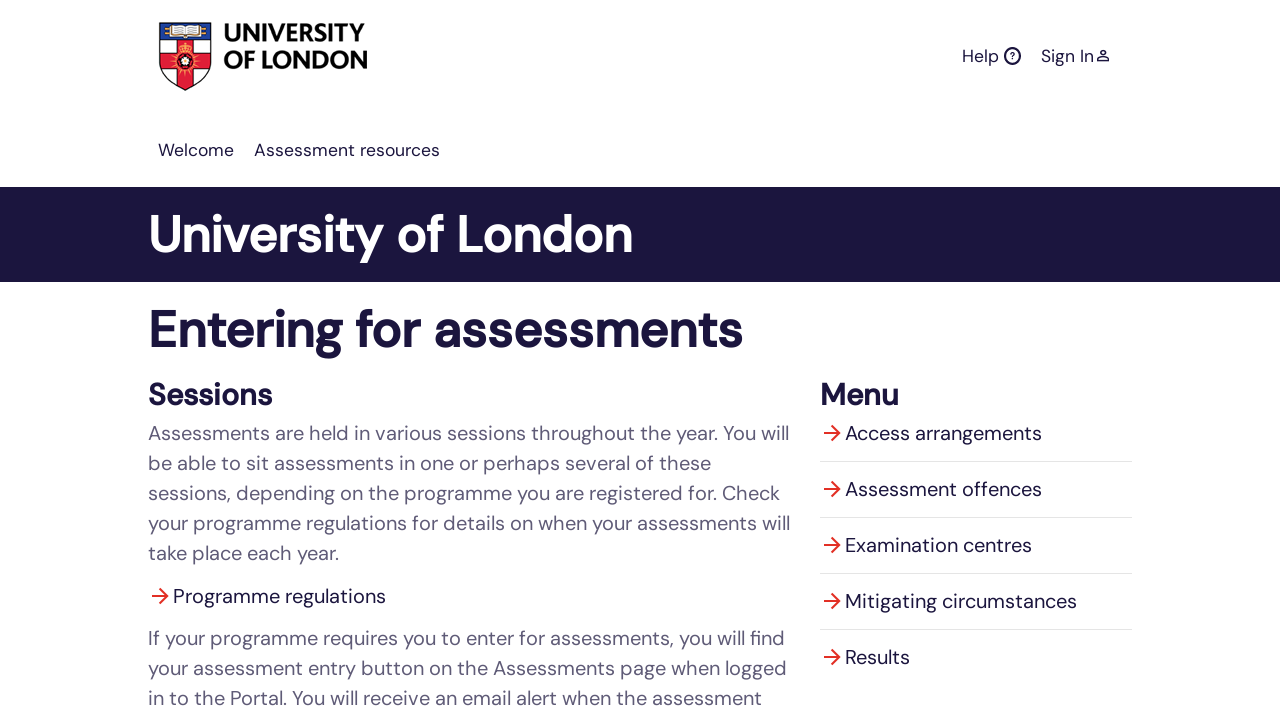

--- FILE ---
content_type: text/html;charset=UTF-8
request_url: https://my.london.ac.uk/assessment-resources
body_size: 24740
content:
































	
		
			<!DOCTYPE html>




























































<html class="ltr" dir=" lang.dir" lang="en-GB">

<head>
	<title>
		Assessment resources - University of London
	</title>
	<meta content="initial-scale=1.0, width=device-width" name="viewport" />
	<meta name="format-detection" content="telephone=no">































<meta content="text/html; charset=UTF-8" http-equiv="content-type" />












<script type="importmap">{"imports":{"react-dom":"/o/frontend-js-react-web/__liferay__/exports/react-dom.js","@clayui/breadcrumb":"/o/frontend-taglib-clay/__liferay__/exports/@clayui$breadcrumb.js","@clayui/charts":"/o/frontend-taglib-clay/__liferay__/exports/@clayui$charts.js","@clayui/empty-state":"/o/frontend-taglib-clay/__liferay__/exports/@clayui$empty-state.js","react":"/o/frontend-js-react-web/__liferay__/exports/react.js","react-dom-16":"/o/frontend-js-react-web/__liferay__/exports/react-dom-16.js","@clayui/navigation-bar":"/o/frontend-taglib-clay/__liferay__/exports/@clayui$navigation-bar.js","@clayui/icon":"/o/frontend-taglib-clay/__liferay__/exports/@clayui$icon.js","@clayui/table":"/o/frontend-taglib-clay/__liferay__/exports/@clayui$table.js","@clayui/slider":"/o/frontend-taglib-clay/__liferay__/exports/@clayui$slider.js","@clayui/multi-select":"/o/frontend-taglib-clay/__liferay__/exports/@clayui$multi-select.js","@clayui/nav":"/o/frontend-taglib-clay/__liferay__/exports/@clayui$nav.js","@clayui/provider":"/o/frontend-taglib-clay/__liferay__/exports/@clayui$provider.js","@clayui/panel":"/o/frontend-taglib-clay/__liferay__/exports/@clayui$panel.js","@clayui/list":"/o/frontend-taglib-clay/__liferay__/exports/@clayui$list.js","@liferay/dynamic-data-mapping-form-field-type":"/o/dynamic-data-mapping-form-field-type/__liferay__/index.js","@clayui/date-picker":"/o/frontend-taglib-clay/__liferay__/exports/@clayui$date-picker.js","@clayui/label":"/o/frontend-taglib-clay/__liferay__/exports/@clayui$label.js","@liferay/frontend-js-api/data-set":"/o/frontend-js-dependencies-web/__liferay__/exports/@liferay$js-api$data-set.js","@clayui/core":"/o/frontend-taglib-clay/__liferay__/exports/@clayui$core.js","@clayui/pagination-bar":"/o/frontend-taglib-clay/__liferay__/exports/@clayui$pagination-bar.js","@clayui/layout":"/o/frontend-taglib-clay/__liferay__/exports/@clayui$layout.js","@clayui/multi-step-nav":"/o/frontend-taglib-clay/__liferay__/exports/@clayui$multi-step-nav.js","@liferay/frontend-js-api":"/o/frontend-js-dependencies-web/__liferay__/exports/@liferay$js-api.js","@clayui/toolbar":"/o/frontend-taglib-clay/__liferay__/exports/@clayui$toolbar.js","@clayui/badge":"/o/frontend-taglib-clay/__liferay__/exports/@clayui$badge.js","react-dom-18":"/o/frontend-js-react-web/__liferay__/exports/react-dom-18.js","@clayui/link":"/o/frontend-taglib-clay/__liferay__/exports/@clayui$link.js","@clayui/card":"/o/frontend-taglib-clay/__liferay__/exports/@clayui$card.js","@clayui/tooltip":"/o/frontend-taglib-clay/__liferay__/exports/@clayui$tooltip.js","@clayui/button":"/o/frontend-taglib-clay/__liferay__/exports/@clayui$button.js","@clayui/tabs":"/o/frontend-taglib-clay/__liferay__/exports/@clayui$tabs.js","@clayui/sticker":"/o/frontend-taglib-clay/__liferay__/exports/@clayui$sticker.js","@clayui/form":"/o/frontend-taglib-clay/__liferay__/exports/@clayui$form.js","@clayui/popover":"/o/frontend-taglib-clay/__liferay__/exports/@clayui$popover.js","@clayui/shared":"/o/frontend-taglib-clay/__liferay__/exports/@clayui$shared.js","@clayui/localized-input":"/o/frontend-taglib-clay/__liferay__/exports/@clayui$localized-input.js","@clayui/modal":"/o/frontend-taglib-clay/__liferay__/exports/@clayui$modal.js","@clayui/color-picker":"/o/frontend-taglib-clay/__liferay__/exports/@clayui$color-picker.js","@clayui/pagination":"/o/frontend-taglib-clay/__liferay__/exports/@clayui$pagination.js","@clayui/autocomplete":"/o/frontend-taglib-clay/__liferay__/exports/@clayui$autocomplete.js","@clayui/management-toolbar":"/o/frontend-taglib-clay/__liferay__/exports/@clayui$management-toolbar.js","@clayui/time-picker":"/o/frontend-taglib-clay/__liferay__/exports/@clayui$time-picker.js","@clayui/upper-toolbar":"/o/frontend-taglib-clay/__liferay__/exports/@clayui$upper-toolbar.js","@clayui/loading-indicator":"/o/frontend-taglib-clay/__liferay__/exports/@clayui$loading-indicator.js","@clayui/drop-down":"/o/frontend-taglib-clay/__liferay__/exports/@clayui$drop-down.js","@clayui/data-provider":"/o/frontend-taglib-clay/__liferay__/exports/@clayui$data-provider.js","@liferay/language/":"/o/js/language/","@clayui/css":"/o/frontend-taglib-clay/__liferay__/exports/@clayui$css.js","@clayui/alert":"/o/frontend-taglib-clay/__liferay__/exports/@clayui$alert.js","@clayui/progress-bar":"/o/frontend-taglib-clay/__liferay__/exports/@clayui$progress-bar.js","react-16":"/o/frontend-js-react-web/__liferay__/exports/react-16.js","react-18":"/o/frontend-js-react-web/__liferay__/exports/react-18.js"},"scopes":{}}</script><script data-senna-track="temporary">var Liferay = window.Liferay || {};Liferay.Icons = Liferay.Icons || {};Liferay.Icons.controlPanelSpritemap = 'https://my.london.ac.uk/o/admin-theme/images/clay/icons.svg'; Liferay.Icons.spritemap = 'https://my.london.ac.uk/o/uol-theme/images/clay/icons.svg';</script>
<script data-senna-track="permanent" type="text/javascript">window.Liferay = window.Liferay || {}; window.Liferay.CSP = {nonce: ''};</script>
<link data-senna-track="temporary" href="https://my.london.ac.uk/assessment-resources" rel="canonical" />
<link data-senna-track="temporary" href="https://my.london.ac.uk/assessment-resources" hreflang="en-GB" rel="alternate" />
<link data-senna-track="temporary" href="https://my.london.ac.uk/assessment-resources" hreflang="x-default" rel="alternate" />

<meta property="og:locale" content="en_GB">
<meta property="og:locale:alternate" content="en_GB">
<meta property="og:site_name" content="University of London">
<meta property="og:title" content="Assessment resources - University of London">
<meta property="og:type" content="website">
<meta property="og:url" content="https://my.london.ac.uk/assessment-resources">


<link href="/documents/10184/0/favicon.ico/2b33ab2d-3b50-bd82-7407-8b6c479a908e" rel="apple-touch-icon" />
<link href="/documents/10184/0/favicon.ico/2b33ab2d-3b50-bd82-7407-8b6c479a908e" rel="icon" />



<link class="lfr-css-file" data-senna-track="temporary" href="https://my.london.ac.uk/o/uol-theme/css/clay.css?browserId=chrome&amp;themeId=uoltheme_WAR_uoltheme&amp;minifierType=css&amp;languageId=en_GB&amp;t=1768032838000" id="liferayAUICSS" rel="stylesheet" type="text/css" />









	<link href="/combo?browserId=chrome&amp;minifierType=css&amp;themeId=uoltheme_WAR_uoltheme&amp;languageId=en_GB&amp;com_liferay_commerce_product_asset_categories_navigation_web_internal_portlet_CPAssetCategoriesNavigationPortlet_INSTANCE_cpAssetCategoriesNavigationPortlet_navigation_menu:%2Fo%2Fcommerce-product-asset-categories-navigation-web%2Fcss%2Fmain.css&amp;com_liferay_product_navigation_product_menu_web_portlet_ProductMenuPortlet:%2Fo%2Fproduct-navigation-product-menu-web%2Fcss%2Fmain.css&amp;com_liferay_site_navigation_menu_web_portlet_SiteNavigationMenuPortlet:%2Fo%2Fsite-navigation-menu-web%2Fcss%2Fmain.css&amp;t=1768032838000" rel="stylesheet" type="text/css"
 data-senna-track="temporary" id="40906653" />








<script type="text/javascript" data-senna-track="temporary">
	// <![CDATA[
		var Liferay = Liferay || {};

		Liferay.Browser = {
			acceptsGzip: function () {
				return true;
			},

			

			getMajorVersion: function () {
				return 131.0;
			},

			getRevision: function () {
				return '537.36';
			},
			getVersion: function () {
				return '131.0';
			},

			

			isAir: function () {
				return false;
			},
			isChrome: function () {
				return true;
			},
			isEdge: function () {
				return false;
			},
			isFirefox: function () {
				return false;
			},
			isGecko: function () {
				return true;
			},
			isIe: function () {
				return false;
			},
			isIphone: function () {
				return false;
			},
			isLinux: function () {
				return false;
			},
			isMac: function () {
				return true;
			},
			isMobile: function () {
				return false;
			},
			isMozilla: function () {
				return false;
			},
			isOpera: function () {
				return false;
			},
			isRtf: function () {
				return true;
			},
			isSafari: function () {
				return true;
			},
			isSun: function () {
				return false;
			},
			isWebKit: function () {
				return true;
			},
			isWindows: function () {
				return false;
			}
		};

		Liferay.Data = Liferay.Data || {};

		Liferay.Data.ICONS_INLINE_SVG = true;

		Liferay.Data.NAV_SELECTOR = '#navigation';

		Liferay.Data.NAV_SELECTOR_MOBILE = '#navigationCollapse';

		Liferay.Data.isCustomizationView = function () {
			return false;
		};

		Liferay.Data.notices = [
			
		];

		(function () {
			var available = {};

			var direction = {};

			

				available['en_GB'] = 'English\x20\x28United\x20Kingdom\x29';
				direction['en_GB'] = 'ltr';

			

			let _cache = {};

			if (Liferay && Liferay.Language && Liferay.Language._cache) {
				_cache = Liferay.Language._cache;
			}

			Liferay.Language = {
				_cache,
				available,
				direction,
				get: function(key) {
					let value = Liferay.Language._cache[key];

					if (value === undefined) {
						value = key;
					}

					return value;
				}
			};
		})();

		var featureFlags = {"LPD-10964":false,"LPD-37927":false,"LPD-10889":false,"LPS-193884":false,"LPD-30371":false,"LPD-11131":true,"LPS-178642":false,"LPS-193005":false,"LPD-31789":false,"LPD-10562":false,"LPD-11212":false,"COMMERCE-8087":false,"LPD-39304":true,"LPD-13311":true,"LRAC-10757":false,"LPD-35941":false,"LPS-180090":false,"LPS-178052":false,"LPD-21414":false,"LPS-185892":false,"LPS-186620":false,"LPD-40533":true,"LPD-40534":true,"LPS-184404":false,"LPD-40530":true,"LPD-20640":false,"LPS-198183":false,"LPD-38869":true,"LPD-35678":false,"LPD-6378":false,"LPS-153714":false,"LPD-11848":false,"LPS-170670":false,"LPD-7822":false,"LPS-169981":false,"LPD-21926":false,"LPS-177027":false,"LPD-37531":false,"LPD-11003":false,"LPD-36446":false,"LPD-39437":false,"LPS-135430":false,"LPD-20556":false,"LPD-45276":false,"LPS-134060":false,"LPS-164563":false,"LPD-32050":false,"LPS-122920":false,"LPS-199086":false,"LPD-35128":false,"LPD-10588":false,"LPD-13778":true,"LPD-11313":false,"LPD-6368":false,"LPD-34594":false,"LPS-202104":false,"LPD-19955":false,"LPD-35443":false,"LPD-39967":false,"LPD-11235":false,"LPD-11232":false,"LPS-196935":true,"LPD-43542":false,"LPS-176691":false,"LPS-197909":false,"LPD-29516":false,"COMMERCE-8949":false,"LPD-11228":false,"LPS-153813":false,"LPD-17809":false,"COMMERCE-13024":false,"LPS-165482":true,"LPS-193551":false,"LPS-197477":false,"LPS-174816":false,"LPS-186360":false,"LPD-30204":false,"LPD-32867":false,"LPS-153332":false,"LPD-35013":true,"LPS-179669":false,"LPS-174417":false,"LPD-44091":true,"LPD-31212":false,"LPD-18221":false,"LPS-155284":false,"LRAC-15017":false,"LPD-19870":false,"LPS-200108":false,"LPD-20131":false,"LPS-159643":false,"LPS-129412":false,"LPS-169837":false,"LPD-20379":false};

		Liferay.FeatureFlags = Object.keys(featureFlags).reduce(
			(acc, key) => ({
				...acc, [key]: featureFlags[key] === 'true' || featureFlags[key] === true
			}), {}
		);

		Liferay.PortletKeys = {
			DOCUMENT_LIBRARY: 'com_liferay_document_library_web_portlet_DLPortlet',
			DYNAMIC_DATA_MAPPING: 'com_liferay_dynamic_data_mapping_web_portlet_DDMPortlet',
			ITEM_SELECTOR: 'com_liferay_item_selector_web_portlet_ItemSelectorPortlet'
		};

		Liferay.PropsValues = {
			JAVASCRIPT_SINGLE_PAGE_APPLICATION_TIMEOUT: 0,
			UPLOAD_SERVLET_REQUEST_IMPL_MAX_SIZE: 104857600
		};

		Liferay.ThemeDisplay = {

			

			
				getLayoutId: function () {
					return '74';
				},

				

				getLayoutRelativeControlPanelURL: function () {
					return '/group/guest/~/control_panel/manage';
				},

				getLayoutRelativeURL: function () {
					return '/assessment-resources';
				},
				getLayoutURL: function () {
					return 'https://my.london.ac.uk/assessment-resources';
				},
				getParentLayoutId: function () {
					return '0';
				},
				isControlPanel: function () {
					return false;
				},
				isPrivateLayout: function () {
					return 'false';
				},
				isVirtualLayout: function () {
					return false;
				},
			

			getBCP47LanguageId: function () {
				return 'en-GB';
			},
			getCanonicalURL: function () {

				

				return 'https\x3a\x2f\x2fmy\x2elondon\x2eac\x2euk\x2fassessment-resources';
			},
			getCDNBaseURL: function () {
				return 'https://my.london.ac.uk';
			},
			getCDNDynamicResourcesHost: function () {
				return '';
			},
			getCDNHost: function () {
				return '';
			},
			getCompanyGroupId: function () {
				return '10197';
			},
			getCompanyId: function () {
				return '10157';
			},
			getDefaultLanguageId: function () {
				return 'en_GB';
			},
			getDoAsUserIdEncoded: function () {
				return '';
			},
			getLanguageId: function () {
				return 'en_GB';
			},
			getParentGroupId: function () {
				return '10184';
			},
			getPathContext: function () {
				return '';
			},
			getPathImage: function () {
				return '/image';
			},
			getPathJavaScript: function () {
				return '/o/frontend-js-web';
			},
			getPathMain: function () {
				return '/c';
			},
			getPathThemeImages: function () {
				return 'https://my.london.ac.uk/o/uol-theme/images';
			},
			getPathThemeRoot: function () {
				return '/o/uol-theme';
			},
			getPlid: function () {
				return '1111773898';
			},
			getPortalURL: function () {
				return 'https://my.london.ac.uk';
			},
			getRealUserId: function () {
				return '10161';
			},
			getRemoteAddr: function () {
				return '3.145.116.213';
			},
			getRemoteHost: function () {
				return '3.145.116.213';
			},
			getScopeGroupId: function () {
				return '10184';
			},
			getScopeGroupIdOrLiveGroupId: function () {
				return '10184';
			},
			getSessionId: function () {
				return '';
			},
			getSiteAdminURL: function () {
				return 'https://my.london.ac.uk/group/guest/~/control_panel/manage?p_p_lifecycle=0&p_p_state=maximized&p_p_mode=view';
			},
			getSiteGroupId: function () {
				return '10184';
			},
			getTimeZone: function() {
				return 'WET';
			},
			getURLControlPanel: function() {
				return '/group/control_panel?refererPlid=1111773898';
			},
			getURLHome: function () {
				return 'https\x3a\x2f\x2fmy\x2elondon\x2eac\x2euk\x2fweb\x2fguest\x2fdoas';
			},
			getUserEmailAddress: function () {
				return '';
			},
			getUserId: function () {
				return '10161';
			},
			getUserName: function () {
				return '';
			},
			isAddSessionIdToURL: function () {
				return false;
			},
			isImpersonated: function () {
				return false;
			},
			isSignedIn: function () {
				return false;
			},

			isStagedPortlet: function () {
				
					
						return false;
					
				
			},

			isStateExclusive: function () {
				return false;
			},
			isStateMaximized: function () {
				return false;
			},
			isStatePopUp: function () {
				return false;
			}
		};

		var themeDisplay = Liferay.ThemeDisplay;

		Liferay.AUI = {

			

			getCombine: function () {
				return true;
			},
			getComboPath: function () {
				return '/combo/?browserId=chrome&minifierType=&languageId=en_GB&t=1768032835306&';
			},
			getDateFormat: function () {
				return '%d/%m/%Y';
			},
			getEditorCKEditorPath: function () {
				return '/o/frontend-editor-ckeditor-web';
			},
			getFilter: function () {
				var filter = 'raw';

				
					
						filter = 'min';
					
					

				return filter;
			},
			getFilterConfig: function () {
				var instance = this;

				var filterConfig = null;

				if (!instance.getCombine()) {
					filterConfig = {
						replaceStr: '.js' + instance.getStaticResourceURLParams(),
						searchExp: '\\.js$'
					};
				}

				return filterConfig;
			},
			getJavaScriptRootPath: function () {
				return '/o/frontend-js-web';
			},
			getPortletRootPath: function () {
				return '/html/portlet';
			},
			getStaticResourceURLParams: function () {
				return '?browserId=chrome&minifierType=&languageId=en_GB&t=1768032835306';
			}
		};

		Liferay.authToken = 'gUxZdnBs';

		

		Liferay.currentURL = '\x2fassessment-resources';
		Liferay.currentURLEncoded = '\x252Fassessment-resources';
	// ]]>
</script>

<script data-senna-track="temporary" type="text/javascript">window.__CONFIG__= {basePath: '',combine: true, defaultURLParams: null, explainResolutions: false, exposeGlobal: false, logLevel: 'warn', moduleType: 'module', namespace:'Liferay', nonce: '', reportMismatchedAnonymousModules: 'warn', resolvePath: '/o/js_resolve_modules', url: '/combo/?browserId=chrome&minifierType=js&languageId=en_GB&t=1768032835306&', waitTimeout: 60000};</script><script data-senna-track="permanent" src="/o/frontend-js-loader-modules-extender/loader.js?&mac=9WaMmhziBCkScHZwrrVcOR7VZF4=&browserId=chrome&languageId=en_GB&minifierType=js" type="text/javascript"></script><script data-senna-track="permanent" src="/combo?browserId=chrome&minifierType=js&languageId=en_GB&t=1768032835306&/o/frontend-js-aui-web/aui/aui/aui-min.js&/o/frontend-js-aui-web/liferay/modules.js&/o/frontend-js-aui-web/liferay/aui_sandbox.js&/o/frontend-js-aui-web/aui/attribute-base/attribute-base-min.js&/o/frontend-js-aui-web/aui/attribute-complex/attribute-complex-min.js&/o/frontend-js-aui-web/aui/attribute-core/attribute-core-min.js&/o/frontend-js-aui-web/aui/attribute-observable/attribute-observable-min.js&/o/frontend-js-aui-web/aui/attribute-extras/attribute-extras-min.js&/o/frontend-js-aui-web/aui/event-custom-base/event-custom-base-min.js&/o/frontend-js-aui-web/aui/event-custom-complex/event-custom-complex-min.js&/o/frontend-js-aui-web/aui/oop/oop-min.js&/o/frontend-js-aui-web/aui/aui-base-lang/aui-base-lang-min.js&/o/frontend-js-aui-web/liferay/dependency.js&/o/frontend-js-aui-web/liferay/util.js&/o/oauth2-provider-web/js/liferay.js&/o/frontend-js-web/liferay/dom_task_runner.js&/o/frontend-js-web/liferay/events.js&/o/frontend-js-web/liferay/lazy_load.js&/o/frontend-js-web/liferay/liferay.js&/o/frontend-js-web/liferay/global.bundle.js&/o/frontend-js-web/liferay/portlet.js&/o/frontend-js-web/liferay/workflow.js" type="text/javascript"></script>
<script data-senna-track="temporary" type="text/javascript">window.Liferay = Liferay || {}; window.Liferay.OAuth2 = {getAuthorizeURL: function() {return 'https://my.london.ac.uk/o/oauth2/authorize';}, getBuiltInRedirectURL: function() {return 'https://my.london.ac.uk/o/oauth2/redirect';}, getIntrospectURL: function() { return 'https://my.london.ac.uk/o/oauth2/introspect';}, getTokenURL: function() {return 'https://my.london.ac.uk/o/oauth2/token';}, getUserAgentApplication: function(externalReferenceCode) {return Liferay.OAuth2._userAgentApplications[externalReferenceCode];}, _userAgentApplications: {}}</script><script data-senna-track="temporary" type="text/javascript">try {var MODULE_MAIN='@liferay/document-library-web@6.0.198/index';var MODULE_PATH='/o/document-library-web';/**
 * SPDX-FileCopyrightText: (c) 2000 Liferay, Inc. https://liferay.com
 * SPDX-License-Identifier: LGPL-2.1-or-later OR LicenseRef-Liferay-DXP-EULA-2.0.0-2023-06
 */

(function () {
	AUI().applyConfig({
		groups: {
			dl: {
				base: MODULE_PATH + '/js/legacy/',
				combine: Liferay.AUI.getCombine(),
				filter: Liferay.AUI.getFilterConfig(),
				modules: {
					'document-library-upload-component': {
						path: 'DocumentLibraryUpload.js',
						requires: [
							'aui-component',
							'aui-data-set-deprecated',
							'aui-overlay-manager-deprecated',
							'aui-overlay-mask-deprecated',
							'aui-parse-content',
							'aui-progressbar',
							'aui-template-deprecated',
							'liferay-search-container',
							'querystring-parse-simple',
							'uploader',
						],
					},
				},
				root: MODULE_PATH + '/js/legacy/',
			},
		},
	});
})();
} catch(error) {console.error(error);}try {var MODULE_MAIN='portal-workflow-kaleo-designer-web@5.0.146/index';var MODULE_PATH='/o/portal-workflow-kaleo-designer-web';/**
 * SPDX-FileCopyrightText: (c) 2000 Liferay, Inc. https://liferay.com
 * SPDX-License-Identifier: LGPL-2.1-or-later OR LicenseRef-Liferay-DXP-EULA-2.0.0-2023-06
 */

(function () {
	AUI().applyConfig({
		groups: {
			'kaleo-designer': {
				base: MODULE_PATH + '/designer/js/legacy/',
				combine: Liferay.AUI.getCombine(),
				filter: Liferay.AUI.getFilterConfig(),
				modules: {
					'liferay-kaleo-designer-autocomplete-util': {
						path: 'autocomplete_util.js',
						requires: ['autocomplete', 'autocomplete-highlighters'],
					},
					'liferay-kaleo-designer-definition-diagram-controller': {
						path: 'definition_diagram_controller.js',
						requires: [
							'liferay-kaleo-designer-field-normalizer',
							'liferay-kaleo-designer-utils',
						],
					},
					'liferay-kaleo-designer-dialogs': {
						path: 'dialogs.js',
						requires: ['liferay-util-window'],
					},
					'liferay-kaleo-designer-editors': {
						path: 'editors.js',
						requires: [
							'aui-ace-editor',
							'aui-ace-editor-mode-xml',
							'aui-base',
							'aui-datatype',
							'aui-node',
							'liferay-kaleo-designer-autocomplete-util',
							'liferay-kaleo-designer-utils',
						],
					},
					'liferay-kaleo-designer-field-normalizer': {
						path: 'field_normalizer.js',
						requires: ['liferay-kaleo-designer-remote-services'],
					},
					'liferay-kaleo-designer-nodes': {
						path: 'nodes.js',
						requires: [
							'aui-datatable',
							'aui-datatype',
							'aui-diagram-builder',
							'liferay-kaleo-designer-editors',
							'liferay-kaleo-designer-utils',
						],
					},
					'liferay-kaleo-designer-remote-services': {
						path: 'remote_services.js',
						requires: ['aui-io'],
					},
					'liferay-kaleo-designer-templates': {
						path: 'templates.js',
						requires: ['aui-tpl-snippets-deprecated'],
					},
					'liferay-kaleo-designer-utils': {
						path: 'utils.js',
						requires: [],
					},
					'liferay-kaleo-designer-xml-definition': {
						path: 'xml_definition.js',
						requires: [
							'aui-base',
							'aui-component',
							'dataschema-xml',
							'datatype-xml',
						],
					},
					'liferay-kaleo-designer-xml-definition-serializer': {
						path: 'xml_definition_serializer.js',
						requires: ['escape', 'liferay-kaleo-designer-xml-util'],
					},
					'liferay-kaleo-designer-xml-util': {
						path: 'xml_util.js',
						requires: ['aui-base'],
					},
					'liferay-portlet-kaleo-designer': {
						path: 'main.js',
						requires: [
							'aui-ace-editor',
							'aui-ace-editor-mode-xml',
							'aui-tpl-snippets-deprecated',
							'dataschema-xml',
							'datasource',
							'datatype-xml',
							'event-valuechange',
							'io-form',
							'liferay-kaleo-designer-autocomplete-util',
							'liferay-kaleo-designer-editors',
							'liferay-kaleo-designer-nodes',
							'liferay-kaleo-designer-remote-services',
							'liferay-kaleo-designer-utils',
							'liferay-kaleo-designer-xml-util',
							'liferay-util-window',
						],
					},
				},
				root: MODULE_PATH + '/designer/js/legacy/',
			},
		},
	});
})();
} catch(error) {console.error(error);}try {var MODULE_MAIN='calendar-web@5.0.105/index';var MODULE_PATH='/o/calendar-web';/**
 * SPDX-FileCopyrightText: (c) 2000 Liferay, Inc. https://liferay.com
 * SPDX-License-Identifier: LGPL-2.1-or-later OR LicenseRef-Liferay-DXP-EULA-2.0.0-2023-06
 */

(function () {
	AUI().applyConfig({
		groups: {
			calendar: {
				base: MODULE_PATH + '/js/legacy/',
				combine: Liferay.AUI.getCombine(),
				filter: Liferay.AUI.getFilterConfig(),
				modules: {
					'liferay-calendar-a11y': {
						path: 'calendar_a11y.js',
						requires: ['calendar'],
					},
					'liferay-calendar-container': {
						path: 'calendar_container.js',
						requires: [
							'aui-alert',
							'aui-base',
							'aui-component',
							'liferay-portlet-base',
						],
					},
					'liferay-calendar-date-picker-sanitizer': {
						path: 'date_picker_sanitizer.js',
						requires: ['aui-base'],
					},
					'liferay-calendar-interval-selector': {
						path: 'interval_selector.js',
						requires: ['aui-base', 'liferay-portlet-base'],
					},
					'liferay-calendar-interval-selector-scheduler-event-link': {
						path: 'interval_selector_scheduler_event_link.js',
						requires: ['aui-base', 'liferay-portlet-base'],
					},
					'liferay-calendar-list': {
						path: 'calendar_list.js',
						requires: [
							'aui-template-deprecated',
							'liferay-scheduler',
						],
					},
					'liferay-calendar-message-util': {
						path: 'message_util.js',
						requires: ['liferay-util-window'],
					},
					'liferay-calendar-recurrence-converter': {
						path: 'recurrence_converter.js',
						requires: [],
					},
					'liferay-calendar-recurrence-dialog': {
						path: 'recurrence.js',
						requires: [
							'aui-base',
							'liferay-calendar-recurrence-util',
						],
					},
					'liferay-calendar-recurrence-util': {
						path: 'recurrence_util.js',
						requires: ['aui-base', 'liferay-util-window'],
					},
					'liferay-calendar-reminders': {
						path: 'calendar_reminders.js',
						requires: ['aui-base'],
					},
					'liferay-calendar-remote-services': {
						path: 'remote_services.js',
						requires: [
							'aui-base',
							'aui-component',
							'liferay-calendar-util',
							'liferay-portlet-base',
						],
					},
					'liferay-calendar-session-listener': {
						path: 'session_listener.js',
						requires: ['aui-base', 'liferay-scheduler'],
					},
					'liferay-calendar-simple-color-picker': {
						path: 'simple_color_picker.js',
						requires: ['aui-base', 'aui-template-deprecated'],
					},
					'liferay-calendar-simple-menu': {
						path: 'simple_menu.js',
						requires: [
							'aui-base',
							'aui-template-deprecated',
							'event-outside',
							'event-touch',
							'widget-modality',
							'widget-position',
							'widget-position-align',
							'widget-position-constrain',
							'widget-stack',
							'widget-stdmod',
						],
					},
					'liferay-calendar-util': {
						path: 'calendar_util.js',
						requires: [
							'aui-datatype',
							'aui-io',
							'aui-scheduler',
							'aui-toolbar',
							'autocomplete',
							'autocomplete-highlighters',
						],
					},
					'liferay-scheduler': {
						path: 'scheduler.js',
						requires: [
							'async-queue',
							'aui-datatype',
							'aui-scheduler',
							'dd-plugin',
							'liferay-calendar-a11y',
							'liferay-calendar-message-util',
							'liferay-calendar-recurrence-converter',
							'liferay-calendar-recurrence-util',
							'liferay-calendar-util',
							'liferay-scheduler-event-recorder',
							'liferay-scheduler-models',
							'promise',
							'resize-plugin',
						],
					},
					'liferay-scheduler-event-recorder': {
						path: 'scheduler_event_recorder.js',
						requires: [
							'dd-plugin',
							'liferay-calendar-util',
							'resize-plugin',
						],
					},
					'liferay-scheduler-models': {
						path: 'scheduler_models.js',
						requires: [
							'aui-datatype',
							'dd-plugin',
							'liferay-calendar-util',
						],
					},
				},
				root: MODULE_PATH + '/js/legacy/',
			},
		},
	});
})();
} catch(error) {console.error(error);}try {var MODULE_MAIN='@liferay/frontend-js-react-web@5.0.54/index';var MODULE_PATH='/o/frontend-js-react-web';/**
 * SPDX-FileCopyrightText: (c) 2000 Liferay, Inc. https://liferay.com
 * SPDX-License-Identifier: LGPL-2.1-or-later OR LicenseRef-Liferay-DXP-EULA-2.0.0-2023-06
 */

(function () {
	AUI().applyConfig({
		groups: {
			react: {

				// eslint-disable-next-line
				mainModule: MODULE_MAIN,
			},
		},
	});
})();
} catch(error) {console.error(error);}try {var MODULE_MAIN='frontend-js-components-web@2.0.80/index';var MODULE_PATH='/o/frontend-js-components-web';/**
 * SPDX-FileCopyrightText: (c) 2000 Liferay, Inc. https://liferay.com
 * SPDX-License-Identifier: LGPL-2.1-or-later OR LicenseRef-Liferay-DXP-EULA-2.0.0-2023-06
 */

(function () {
	AUI().applyConfig({
		groups: {
			components: {

				// eslint-disable-next-line
				mainModule: MODULE_MAIN,
			},
		},
	});
})();
} catch(error) {console.error(error);}try {var MODULE_MAIN='dynamic-data-mapping-web@5.0.115/index';var MODULE_PATH='/o/dynamic-data-mapping-web';/**
 * SPDX-FileCopyrightText: (c) 2000 Liferay, Inc. https://liferay.com
 * SPDX-License-Identifier: LGPL-2.1-or-later OR LicenseRef-Liferay-DXP-EULA-2.0.0-2023-06
 */

(function () {
	const LiferayAUI = Liferay.AUI;

	AUI().applyConfig({
		groups: {
			ddm: {
				base: MODULE_PATH + '/js/legacy/',
				combine: Liferay.AUI.getCombine(),
				filter: LiferayAUI.getFilterConfig(),
				modules: {
					'liferay-ddm-form': {
						path: 'ddm_form.js',
						requires: [
							'aui-base',
							'aui-datatable',
							'aui-datatype',
							'aui-image-viewer',
							'aui-parse-content',
							'aui-set',
							'aui-sortable-list',
							'json',
							'liferay-form',
							'liferay-map-base',
							'liferay-translation-manager',
							'liferay-util-window',
						],
					},
					'liferay-portlet-dynamic-data-mapping': {
						condition: {
							trigger: 'liferay-document-library',
						},
						path: 'main.js',
						requires: [
							'arraysort',
							'aui-form-builder-deprecated',
							'aui-form-validator',
							'aui-map',
							'aui-text-unicode',
							'json',
							'liferay-menu',
							'liferay-translation-manager',
							'liferay-util-window',
							'text',
						],
					},
					'liferay-portlet-dynamic-data-mapping-custom-fields': {
						condition: {
							trigger: 'liferay-document-library',
						},
						path: 'custom_fields.js',
						requires: ['liferay-portlet-dynamic-data-mapping'],
					},
				},
				root: MODULE_PATH + '/js/legacy/',
			},
		},
	});
})();
} catch(error) {console.error(error);}try {var MODULE_MAIN='contacts-web@5.0.65/index';var MODULE_PATH='/o/contacts-web';/**
 * SPDX-FileCopyrightText: (c) 2000 Liferay, Inc. https://liferay.com
 * SPDX-License-Identifier: LGPL-2.1-or-later OR LicenseRef-Liferay-DXP-EULA-2.0.0-2023-06
 */

(function () {
	AUI().applyConfig({
		groups: {
			contactscenter: {
				base: MODULE_PATH + '/js/legacy/',
				combine: Liferay.AUI.getCombine(),
				filter: Liferay.AUI.getFilterConfig(),
				modules: {
					'liferay-contacts-center': {
						path: 'main.js',
						requires: [
							'aui-io-plugin-deprecated',
							'aui-toolbar',
							'autocomplete-base',
							'datasource-io',
							'json-parse',
							'liferay-portlet-base',
							'liferay-util-window',
						],
					},
				},
				root: MODULE_PATH + '/js/legacy/',
			},
		},
	});
})();
} catch(error) {console.error(error);}try {var MODULE_MAIN='staging-processes-web@5.0.65/index';var MODULE_PATH='/o/staging-processes-web';/**
 * SPDX-FileCopyrightText: (c) 2000 Liferay, Inc. https://liferay.com
 * SPDX-License-Identifier: LGPL-2.1-or-later OR LicenseRef-Liferay-DXP-EULA-2.0.0-2023-06
 */

(function () {
	AUI().applyConfig({
		groups: {
			stagingprocessesweb: {
				base: MODULE_PATH + '/js/legacy/',
				combine: Liferay.AUI.getCombine(),
				filter: Liferay.AUI.getFilterConfig(),
				modules: {
					'liferay-staging-processes-export-import': {
						path: 'main.js',
						requires: [
							'aui-datatype',
							'aui-dialog-iframe-deprecated',
							'aui-modal',
							'aui-parse-content',
							'aui-toggler',
							'liferay-portlet-base',
							'liferay-util-window',
						],
					},
				},
				root: MODULE_PATH + '/js/legacy/',
			},
		},
	});
})();
} catch(error) {console.error(error);}try {var MODULE_MAIN='portal-search-web@6.0.148/index';var MODULE_PATH='/o/portal-search-web';/**
 * SPDX-FileCopyrightText: (c) 2000 Liferay, Inc. https://liferay.com
 * SPDX-License-Identifier: LGPL-2.1-or-later OR LicenseRef-Liferay-DXP-EULA-2.0.0-2023-06
 */

(function () {
	AUI().applyConfig({
		groups: {
			search: {
				base: MODULE_PATH + '/js/',
				combine: Liferay.AUI.getCombine(),
				filter: Liferay.AUI.getFilterConfig(),
				modules: {
					'liferay-search-custom-range-facet': {
						path: 'custom_range_facet.js',
						requires: ['aui-form-validator'],
					},
				},
				root: MODULE_PATH + '/js/',
			},
		},
	});
})();
} catch(error) {console.error(error);}try {var MODULE_MAIN='@liferay/frontend-js-state-web@1.0.30/index';var MODULE_PATH='/o/frontend-js-state-web';/**
 * SPDX-FileCopyrightText: (c) 2000 Liferay, Inc. https://liferay.com
 * SPDX-License-Identifier: LGPL-2.1-or-later OR LicenseRef-Liferay-DXP-EULA-2.0.0-2023-06
 */

(function () {
	AUI().applyConfig({
		groups: {
			state: {

				// eslint-disable-next-line
				mainModule: MODULE_MAIN,
			},
		},
	});
})();
} catch(error) {console.error(error);}try {var MODULE_MAIN='frontend-editor-alloyeditor-web@5.0.56/index';var MODULE_PATH='/o/frontend-editor-alloyeditor-web';/**
 * SPDX-FileCopyrightText: (c) 2000 Liferay, Inc. https://liferay.com
 * SPDX-License-Identifier: LGPL-2.1-or-later OR LicenseRef-Liferay-DXP-EULA-2.0.0-2023-06
 */

(function () {
	AUI().applyConfig({
		groups: {
			alloyeditor: {
				base: MODULE_PATH + '/js/legacy/',
				combine: Liferay.AUI.getCombine(),
				filter: Liferay.AUI.getFilterConfig(),
				modules: {
					'liferay-alloy-editor': {
						path: 'alloyeditor.js',
						requires: [
							'aui-component',
							'liferay-portlet-base',
							'timers',
						],
					},
					'liferay-alloy-editor-source': {
						path: 'alloyeditor_source.js',
						requires: [
							'aui-debounce',
							'liferay-fullscreen-source-editor',
							'liferay-source-editor',
							'plugin',
						],
					},
				},
				root: MODULE_PATH + '/js/legacy/',
			},
		},
	});
})();
} catch(error) {console.error(error);}try {var MODULE_MAIN='exportimport-web@5.0.100/index';var MODULE_PATH='/o/exportimport-web';/**
 * SPDX-FileCopyrightText: (c) 2000 Liferay, Inc. https://liferay.com
 * SPDX-License-Identifier: LGPL-2.1-or-later OR LicenseRef-Liferay-DXP-EULA-2.0.0-2023-06
 */

(function () {
	AUI().applyConfig({
		groups: {
			exportimportweb: {
				base: MODULE_PATH + '/js/legacy/',
				combine: Liferay.AUI.getCombine(),
				filter: Liferay.AUI.getFilterConfig(),
				modules: {
					'liferay-export-import-export-import': {
						path: 'main.js',
						requires: [
							'aui-datatype',
							'aui-dialog-iframe-deprecated',
							'aui-modal',
							'aui-parse-content',
							'aui-toggler',
							'liferay-portlet-base',
							'liferay-util-window',
						],
					},
				},
				root: MODULE_PATH + '/js/legacy/',
			},
		},
	});
})();
} catch(error) {console.error(error);}</script>




<script type="text/javascript" data-senna-track="temporary">
	// <![CDATA[
		
			
				
		

		
	// ]]>
</script>





	
		

			

			
		
		



	
		

			

			
		
	












	



















<link class="lfr-css-file" data-senna-track="temporary" href="https://my.london.ac.uk/o/uol-theme/css/main.css?browserId=chrome&amp;themeId=uoltheme_WAR_uoltheme&amp;minifierType=css&amp;languageId=en_GB&amp;t=1768032838000" id="liferayThemeCSS" rel="stylesheet" type="text/css" />








	<style data-senna-track="temporary" type="text/css">

		

			

		

			

		

			

		

			

		

			

		

			

		

			

		

			

		

			

		

			

		

			

		

			

		

			

		

			

		

	</style>


<style data-senna-track="temporary" type="text/css">
	:root {
		--container-max-sm: 98%;
		--h4-font-size: 26px;
		--rounded-pill: 50rem;
		--display4-weight: 300;
		--display2-size: 5.5rem;
		--body-bg: #fff;
		--display2-weight: 300;
		--display1-weight: 300;
		--display3-weight: 300;
		--box-shadow-sm: 0 .125rem .25rem rgba(0, 0, 0, .075);
		--h3-font-size: 30px;
		--btn-outline-primary-hover-border-color: #000000;
		--h3-color: #1b153e;
		--blockquote-small-color: #6b6c7e;
		--footer-color: #ffffff;
		--btn-secondary-hover-background-color: #ffffff;
		--user-menu-color: #1b153e;
		--navigation-color: #1b153e;
		--btn-outline-primary-color: #e22f24;
		--btn-link-hover-color: #e22f24;
		--hr-border-color: rgba(0, 0, 0, .1);
		--hr-border-margin-y: 1rem;
		--brand-logo-max-height: none;
		--btn-outline-primary-hover-color: #000000;
		--page-banner-heading-color: #ffffff;
		--btn-secondary-background-color: #fff;
		--btn-outline-secondary-hover-border-color: transparent;
		--display3-size: 4.5rem;
		--container-max-md: 98%;
		--h2-color: #1b153e;
		--border-radius-sm: 0.1875rem;
		--display-line-height: 1.2;
		--h6-font-size: 20px;
		--footer-link-color: #bbb9c5;
		--h2-font-size: 36px;
		--navigation-bg: #ffffff;
		--spacer-10: 10rem;
		--blockquote-small-font-size: 80%;
		--h5-font-size: 20px;
		--blockquote-font-size: 1.25rem;
		--display4-size: 3.5rem;
		--border-radius-lg: 0.375rem;
		--btn-primary-hover-color: #fff;
		--display1-size: 6rem;
		--banner-bg: #ffffff;
		--footer-link-hover-color: #fc3528;
		--btn-secondary-border-color: #e22f24;
		--btn-outline-secondary-hover-color: #272833;
		--body-color: #5f5b77;
		--btn-outline-secondary-hover-background-color: rgba(39, 40, 51, 0.03);
		--btn-primary-color: #fff;
		--btn-secondary-color: #1b153e;
		--btn-secondary-hover-border-color: #000000;
		--box-shadow-lg: 0 1rem 3rem rgba(0, 0, 0, .175);
		--container-max-lg: 98%;
		--btn-outline-primary-border-color: #e22f24;
		--h4-color: #1b153e;
		--box-shadow: 0 .5rem 1rem rgba(0, 0, 0, .15);
		--social-link-color: #ffffff;
		--h1-color: #1b153e;
		--hr-border-width: 1px;
		--btn-link-color: #1b153e;
		--link-color: #1b153e;
		--btn-outline-primary-hover-background-color: transparent;
		--btn-primary-hover-background-color: #000000;
		--btn-primary-background-color: #e22f24;
		--font-size-sm: 0.875rem;
		--btn-primary-border-color: #e22f24;
		--spacer-0: 0;
		--footer-bg: #1b153e;
		--border-radius: 0.25rem;
		--spacer-9: 9rem;
		--btn-secondary-hover-color: #000000;
		--page-banner-color: #bbb9c5;
		--spacer-2: 0.5rem;
		--spacer-1: 0.25rem;
		--social-link-size: 0.9rem;
		--spacer-4: 1.5rem;
		--spacer-3: 1rem;
		--spacer-6: 4.5rem;
		--spacer-5: 3rem;
		--border-radius-circle: 50%;
		--spacer-8: 7.5rem;
		--spacer-7: 6rem;
		--font-size-lg: 1.125rem;
		--h6-color: #1b153e;
		--container-max-xl: 80%;
		--btn-outline-secondary-color: #6b6c7e;
		--user-menu-bg: #f5f7f9;
		--h1-font-size: 50px;
		--text-muted: #a7a9bc;
		--banner-color: #1b153e;
		--btn-primary-hover-border-color: transparent;
		--btn-outline-secondary-border-color: #cdced9;
		--h5-color: #1b153e;
		--page-banner-bg: #1b153e;
		--font-size-base: 1rem;
	}
</style>
<link data-senna-track="permanent" href="/o/frontend-js-aui-web/alloy_ui.css?&mac=favIEq7hPo8AEd6k+N5OVADEEls=&browserId=chrome&languageId=en_GB&minifierType=css&themeId=uoltheme_WAR_uoltheme" rel="stylesheet"></link>
<script type="module">
import {init} from '/o/frontend-js-spa-web/__liferay__/index.js';
{
init({"navigationExceptionSelectors":":not([target=\"_blank\"]):not([data-senna-off]):not([data-resource-href]):not([data-cke-saved-href]):not([data-cke-saved-href])","cacheExpirationTime":-1,"clearScreensCache":true,"portletsBlacklist":["com_liferay_login_web_portlet_CreateAccountPortlet","com_liferay_nested_portlets_web_portlet_NestedPortletsPortlet","com_liferay_site_navigation_directory_web_portlet_SitesDirectoryPortlet","com_liferay_questions_web_internal_portlet_QuestionsPortlet","com_liferay_account_admin_web_internal_portlet_AccountUsersRegistrationPortlet","com_liferay_login_web_portlet_ForgotPasswordPortlet","com_liferay_portal_language_override_web_internal_portlet_PLOPortlet","com_liferay_login_web_portlet_LoginPortlet","com_liferay_login_web_portlet_FastLoginPortlet"],"excludedTargetPortlets":["com_liferay_users_admin_web_portlet_UsersAdminPortlet","com_liferay_server_admin_web_portlet_ServerAdminPortlet"],"validStatusCodes":[221,490,494,499,491,496,492,493,495,220],"debugEnabled":false,"loginRedirect":"","excludedPaths":["/c/document_library","/documents","/image"],"preloadCSS":false,"userNotification":{"message":"It looks like this is taking longer than expected.","title":"Oops","timeout":30000},"requestTimeout":0});
}

</script><link data-senna-track="temporary" href="/o/layout-common-styles/main.css?plid=1111773898&segmentsExperienceId=1112089117&t=17611437473831709214698102" rel="stylesheet" type="text/css">









<script type="text/javascript" data-senna-track="temporary">
	if (window.Analytics) {
		window._com_liferay_document_library_analytics_isViewFileEntry = false;
	}
</script>

<script type="text/javascript">
Liferay.on(
	'ddmFieldBlur', function(event) {
		if (window.Analytics) {
			Analytics.send(
				'fieldBlurred',
				'Form',
				{
					fieldName: event.fieldName,
					focusDuration: event.focusDuration,
					formId: event.formId,
					formPageTitle: event.formPageTitle,
					page: event.page,
					title: event.title
				}
			);
		}
	}
);

Liferay.on(
	'ddmFieldFocus', function(event) {
		if (window.Analytics) {
			Analytics.send(
				'fieldFocused',
				'Form',
				{
					fieldName: event.fieldName,
					formId: event.formId,
					formPageTitle: event.formPageTitle,
					page: event.page,
					title:event.title
				}
			);
		}
	}
);

Liferay.on(
	'ddmFormPageShow', function(event) {
		if (window.Analytics) {
			Analytics.send(
				'pageViewed',
				'Form',
				{
					formId: event.formId,
					formPageTitle: event.formPageTitle,
					page: event.page,
					title: event.title
				}
			);
		}
	}
);

Liferay.on(
	'ddmFormSubmit', function(event) {
		if (window.Analytics) {
			Analytics.send(
				'formSubmitted',
				'Form',
				{
					formId: event.formId,
					title: event.title
				}
			);
		}
	}
);

Liferay.on(
	'ddmFormView', function(event) {
		if (window.Analytics) {
			Analytics.send(
				'formViewed',
				'Form',
				{
					formId: event.formId,
					title: event.title
				}
			);
		}
	}
);

</script><script>

</script>


























    <script src="https://code.jquery.com/jquery-3.7.1.min.js" integrity="sha256-/JqT3SQfawRcv/BIHPThkBvs0OEvtFFmqPF/lYI/Cxo=" crossorigin="anonymous"></script>
	<script src="https://cdn.jsdelivr.net/npm/bootstrap@5.3.8/dist/js/bootstrap.bundle.min.js" integrity="sha384-FKyoEForCGlyvwx9Hj09JcYn3nv7wiPVlz7YYwJrWVcXK/BmnVDxM+D2scQbITxI" crossorigin="anonymous"></script>
</head>



<body class="chrome controls-visible  yui3-skin-sam guest-site signed-out public-page site  ">
<!-- sprite SVG -->
<svg xmlns="http://www.w3.org/2000/svg" style="position: absolute; width: 0; height: 0;">
    <!-- social media: facebook, twitter, youtube, linkedin, flickr, instagram, pinterest, -->
    <symbol id="facebook" xmlns="http://www.w3.org/2000/svg" viewBox="130 130 296.9 296.9">
        <path fill="currentColor" stroke-width="0"
            d="M456.2 58.7v-1.2h-1.6c.5.4 1.1.8 1.6 1.2ZM248.6 435.5h58.1V294.2h58.1v-58.1h-58.1v-29.5c0-9.8 6.3-17.9 11.6-17.9h46.5v-57.3h-46.5c-38.5 0-69.8 34-69.8 76.1v28.6H202v58.1h46.5v141.3ZM112.3 57.5Z" />
    </symbol>
    <symbol id="x" xmlns="http://www.w3.org/2000/svg" viewBox="138 135 292 300">>
        <path
            d="m163.5 433.3 99.4-115.6 79.4 115.6H429L311.1 261.7l108.4-126h-25.7l-94.1 109.4-75.2-109.4h-86.7l113.7 165.5-113.7 132.2h25.7Zm9.3-278.3h39.5l74 105.8 11.5 16.5L394 414.8h-39.5L276 302.6l-11.5-16.5L172.8 155Z"
            fill="currentColor" stroke-width="0" />
    </symbol>
    <symbol id="youtube" xmlns="http://www.w3.org/2000/svg" viewBox="130 175 310 220">
        <path
            d="M283.5 178.3s-93.4 0-116.7 6.3c-12.9 3.5-23 13.6-26.4 26.6-6.2 23.4-6.2 72.4-6.2 72.4s0 48.9 6.2 72.4c3.4 12.9 13.6 23.1 26.4 26.6 23.3 6.3 116.7 6.3 116.7 6.3s93.4 0 116.7-6.3c12.8-3.5 23-13.6 26.4-26.6 6.2-23.4 6.2-72.4 6.2-72.4s0-48.9-6.2-72.4c-3.4-12.9-13.6-23.1-26.4-26.6-23.3-6.3-116.7-6.3-116.7-6.3ZM253 327.9v-88.8l78.1 44.4-78.1 44.4Z"
            fill="currentColor" stroke-width="0" />
    </symbol>
    <symbol id="linkedin" xmlns="http://www.w3.org/2000/svg" viewBox="168 140 242 296.9">
        <path fill="currentColor" stroke-width="0"
            d="M200.8 140.4c-17.9 0-32.3 15.3-32.3 33.2s14.4 32.3 32.3 32.3 32.3-14.5 32.3-32.3-14.4-33.2-32.3-33.2ZM409 408.1V296.8c0-23.8-14.5-49.3-35.7-61.2-19.5-10.2-47.6-11.9-68-1.7v-8.5h-52.7v182.7h52.7V290.8s22.1-21.2 42.5-9.4c4.2 1.7 9.3 10.2 9.3 15.3V408H409ZM174.4 225.3h52.7V408h-52.7z" />
    </symbol>
    <symbol id="instagram" xmlns="http://www.w3.org/2000/svg" viewBox="138 138 296.9 296.9">
        <path fill="currentColor" stroke-width="0"
            d="M283.5 208.9c-41.2 0-74.5 33.4-74.5 74.5s33.4 74.5 74.5 74.5 74.5-33.4 74.5-74.5-33.4-74.5-74.5-74.5Zm0 122.9c-26.7 0-48.4-21.7-48.4-48.4s21.7-48.4 48.4-48.4 48.4 21.7 48.4 48.4-21.7 48.4-48.4 48.4Z" />
        <circle fill="currentColor" stroke-width="0" cx="361" cy="206" r="17.4" />
        <path fill="currentColor" stroke-width="0"
            d="M404.3 162.7c-8.1-8.1-16.2-13-25.7-16.7-9.2-3.6-19.8-6-35.2-6.7-15.5-.7-20.4-.9-59.8-.9s-44.4.2-59.9.9-26 3.1-35.2 6.7c-9.5 3.7-17.7 8.7-25.7 16.7-8.1 8.1-13 16.2-16.7 25.7-3.6 9.2-6 19.8-6.7 35.2-.7 15.5-.9 20.4-.9 59.9s.2 44.4.9 59.8c.7 15.5 3.1 26 6.7 35.2 3.7 9.5 8.7 17.6 16.7 25.7 8.1 8.1 16.2 13 25.7 16.7 9.2 3.6 19.8 6.1 35.2 6.8 15.5.7 20.4.9 59.9.9s44.4-.1 59.8-.9c15.5-.7 26-3.2 35.2-6.8 9.5-3.7 17.7-8.7 25.7-16.7 8.1-8.1 13-16.2 16.7-25.7 3.6-9.2 6-19.8 6.7-35.2.7-15.5.9-20.4.9-59.8s-.2-44.4-.9-59.9-3.1-26-6.7-35.2c-3.7-9.5-8.7-17.7-16.7-25.7Zm-2.6 179.5c-.7 14.1-3 21.8-5 26.9-2.6 6.8-5.8 11.6-10.9 16.7-5.1 5.1-9.9 8.2-16.7 10.9-5.1 2-12.8 4.3-27 5-15.3.7-19.9.9-58.6.9s-43.4-.1-58.7-.9c-14.2-.6-21.9-3-27-5-6.8-2.6-11.6-5.8-16.7-10.9-5.1-5.1-8.2-9.9-10.9-16.7-2-5.1-4.3-12.8-5-26.9-.7-15.3-.8-19.9-.8-58.7s.1-43.3.8-58.7c.7-14.1 3-21.8 5-26.9 2.6-6.8 5.8-11.6 10.9-16.7 5.1-5.1 9.9-8.2 16.7-10.9 5.1-2 12.8-4.4 27-5 15.3-.7 19.9-.8 58.7-.8s43.3.1 58.6.8c14.2.6 21.9 3 27 5 6.8 2.6 11.6 5.8 16.7 10.9 5.1 5.1 8.2 9.9 10.9 16.7 2 5.1 4.3 12.8 5 26.9.7 15.3.8 19.9.8 58.7s-.1 43.4-.8 58.7Z" />
    </symbol>
    <symbol id="flickr" xmlns="http://www.w3.org/2000/svg" viewBox="125 214 316 138">
        <path
            d="M304 283.5c0 37.9 30.7 68.6 67.8 68.6s68.5-30.6 68.5-68.6-30.6-68.5-68.5-68.5-67.8 30.6-67.8 68.5ZM126.6 283.5c0 37.9 30.6 68.6 68.5 68.6s68.5-30.6 68.5-68.6S233 215 195.1 215s-68.5 30.6-68.5 68.5Z"
            fill="currentColor" stroke-width="0" />
    </symbol>
    <symbol id="tiktok" xmlns="http://www.w3.org/2000/svg" viewBox="148 130 270 310">
        <path d="M246.5 296.5c4.6 0 9 .8 13.2 2.1v-54.2c-4.3-.6-8.7-1-13.2-1-53.9 0-97.7 43.8-97.7 97.7s16.5 62.3 41.7 80c15.9 11.1 35.2 17.7 56 17.7 53.9 0 97.7-43.8 97.7-97.7V233.2c20.8 14.9 46.3 23.8 73.9 23.8v-53.1c-14.8 0-28.6-4.4-40.2-12-16.6-10.8-28.6-28.2-32.4-48.4-.8-4.4-1.3-8.9-1.3-13.5h-53.1v212.8c-1 23.8-20.6 42.9-44.6 42.9s-14.5-1.9-20.7-5.1c-14.2-7.5-23.9-22.4-23.9-39.5 0-24.6 20-44.6 44.6-44.6Z" fill="currentColor" stroke-width="0" />
    </symbol>
</svg>












































	<nav aria-label="Quick Links" class="bg-dark cadmin quick-access-nav text-center text-white" id="owzz_quickAccessNav">
		
			
				<a class="d-block p-2 sr-only sr-only-focusable text-reset" href="#main-content">
		Skip to Main Content
	</a>
			
			
	</nav>








































































	<div class="theme-wrapper">
		<div id="wrapper">
			<section id="content">
				<h2 class="hide-accessible sr-only" role="heading" aria-level="1">
					Assessment resources
				</h2>





























	

		


















	
	
	
		





























	

	

	<div class="lfr-layout-structure-item-header lfr-layout-structure-item-313947df-292b-431c-cda5-6ba234874cbe "><div id="fragment-4b038f65-e39b-1358-3309-c50e050e3c55" >




<header id="banner">
    <div id="application-bar">
        <div class="container">
            <div class="navbar navbar-expand-md">
                <div class="navbar-title navbar-text-truncate">
                    <a class="navbar-brand logo" href="https://my.london.ac.uk" title="Go to  University of London">
                        <img alt="" height="71" src="/image/layout_set_logo?img_id=1112466558&amp;t=1768032784956" width="209">
                    </a>
                </div>
                <ul class="nav align-items-center">
                    <div></div>

                    <div class="user-nav-items d-flex align-items-center">
                            <li class="nav-item">
                                <a class="btn btn-unstyled" href="/web/guest/help">
                                    <span>Help</span>
<svg class="lexicon-icon lexicon-icon-question-circle" role="presentation"><use xlink:href="https://my.london.ac.uk/o/uol-theme/images/clay/icons.svg#question-circle" /></svg>                                </a>
                            </li>

                            <li class="nav-item">
                                <a data-redirect="false" class="nav-link nav-link--icon-aside" href="https://my.london.ac.uk/c/portal/login?p_l_id=1111773898" id="sign-in" rel="nofollow">
                                    <span>Sign In</span>
                                    <span class="material-symbols-outlined">person</span>
                                </a>
                            </li>
                            <div style="display: none;">
                                <div><div class="lfr-layout-structure-item-basic-component-heading lfr-layout-structure-item-f8a988fb-a36b-bbdf-f1f9-741aa04019ad "><div id="fragment-354f5728-b67c-c031-c751-4d284a67b7be"> <h1 class="component-heading mb-0 text-break" data-lfr-editable-id="element-text" data-lfr-editable-type="text">My account</h1></div><style>.fragment-heading-text-colored a {
	color: inherit;
}</style></div><div class="lfr-layout-structure-item-com-liferay-fragment-renderer-menu-display-internal-menudisplayfragmentrenderer lfr-layout-structure-item-60d58290-22ef-6839-c5e7-718f4551eb3c "><div id="fragment-8fd34449-97e9-c696-8367-5a889bb387b9"><style>
	#fragment-8fd34449-97e9-c696-8367-5a889bb387b9 .list-menu ul {
		list-style: none;
	}

	#fragment-8fd34449-97e9-c696-8367-5a889bb387b9 .nav {
		font-size: inherit;
		font-weight: inherit;
	}

	#fragment-8fd34449-97e9-c696-8367-5a889bb387b9 .lfr-nav-item > a {
		color: inherit;
	}

	#fragment-8fd34449-97e9-c696-8367-5a889bb387b9 .lfr-nav-item.selected > a {
		color: ;
	}

	#fragment-8fd34449-97e9-c696-8367-5a889bb387b9 .lfr-nav-item > a:hover {
		color: ;
	}
</style>
</div></div><div class="lfr-layout-structure-item-basic-component-separator lfr-layout-structure-item-d164ddb2-a81b-6d6e-522c-1421b201d591 "><div id="fragment-4a2bcbed-db45-43d0-b1d1-463ae90559d1"> <div class="component-separator">
	<hr class="m-0 pb-3 ">
</div></div></div></div>
                            </div>
                    </div>
                    
                </ul>
            </div>
        </div>
    </div>
    <div><div class="lfr-layout-structure-item-navigation lfr-layout-structure-item-285a9661-1b7a-a4c1-02b7-ebf1a63d416f "><div id="fragment-b05199eb-1f1e-5f87-b55c-9e581064dc6b">
	<div id="main-navbar">
		<nav class="container">
			<div class="navbar navbar-expand-md">
				<button aria-controls="mainNavigation" aria-expanded="false" aria-label="Toggle navigation" class="navbar-toggler navbar-toggler-right" data-target="#mainNavigation" data-toggle="liferay-collapse" type="button">
					<span class="navbar-toggler-icon"></span>
				</button>

				<nav class="collapse navbar-collapse" id="mainNavigation">






































































	

	<div class="portlet-boundary portlet-boundary_com_liferay_site_navigation_menu_web_portlet_SiteNavigationMenuPortlet_  portlet-static portlet-static-end portlet-barebone portlet-navigation " id="p_p_id_com_liferay_site_navigation_menu_web_portlet_SiteNavigationMenuPortlet_">
		<span id="p_com_liferay_site_navigation_menu_web_portlet_SiteNavigationMenuPortlet"></span>




	

	
		
			


































	
		
<section class="portlet" id="portlet_com_liferay_site_navigation_menu_web_portlet_SiteNavigationMenuPortlet">

	<div class="portlet-content">


		
			<div class=" portlet-content-container">
				


	<div class="portlet-body">



	
		
			
				
					







































	

	








	

				

				
					
						


	

		




















	
	

		

		

		


	<div id="navbar_com_liferay_site_navigation_menu_web_portlet_SiteNavigationMenuPortlet">
		<ul aria-label="Site Pages" class="navbar-blank navbar-nav navbar-site" role="menubar">






					<li class="lfr-nav-item nav-item" id="layout_com_liferay_site_navigation_menu_web_portlet_SiteNavigationMenuPortlet_70" role="presentation">
						<a class="nav-link text-truncate" href="https://my.london.ac.uk/login" role="menuitem">
							<span class="text-truncate">

								Welcome 
							</span>
						</a>

					</li>





					<li class="lfr-nav-item nav-item selected active" id="layout_com_liferay_site_navigation_menu_web_portlet_SiteNavigationMenuPortlet_74" role="presentation">
						<a class="nav-link text-truncate" href="https://my.london.ac.uk/assessment-resources" role="menuitem">
							<span class="text-truncate">

								Assessment resources 
							</span>
						</a>

					</li>
		</ul>
	</div>

<script>
AUI().use(
  'liferay-navigation-interaction',
function(A) {
(function() {
var $ = AUI.$;var _ = AUI._;		var navigation = A.one('#navbar_com_liferay_site_navigation_menu_web_portlet_SiteNavigationMenuPortlet');

		Liferay.Data.NAV_INTERACTION_LIST_SELECTOR = '.navbar-site';
		Liferay.Data.NAV_LIST_SELECTOR = '.navbar-site';

		if (navigation) {
			navigation.plug(Liferay.NavigationInteraction);
		}
})();
});

</script>
	
	
	


	
	
					
				
			
		
	
	


	</div>

			</div>
		
	</div>
</section>
	

		
		







	</div>






				</nav>
			</div>
		</nav>
	</div>
</div></div><div class="lfr-layout-structure-item-cc87e648-9c65-fc97-2d4a-a5c70fbd2712 lfr-layout-structure-item-container page-banner"><div class="lfr-layout-structure-item-6c2adc31-3de9-0c0e-2314-1aeeba959d76 lfr-layout-structure-item-container container-fluid container-fluid-max-xl"><div class="lfr-layout-structure-item-basic-component-heading lfr-layout-structure-item-80fffae0-2247-5608-a54f-09eced83f86d "><div id="fragment-6d202dc5-f0b3-943a-5ca6-b12d6a674caa"> <h2 class="component-heading mb-0 text-break" data-lfr-editable-id="element-text" data-lfr-editable-type="text">University of London</h2></div></div></div></div></div>
</header></div></div><div class="layout-content portlet-layout"id="main-content" role="main"><div class="lfr-layout-structure-item-186ce5ce-7803-df7b-18eb-c035ad8a5c66 lfr-layout-structure-item-container "><div class="lfr-layout-structure-item-af7968e4-4f9c-3c19-b2f6-cf05953e61ea lfr-layout-structure-item-container container-fluid container-fluid-max-xl"><div class="lfr-layout-structure-item-basic-component-heading lfr-layout-structure-item-e21211cf-9752-a693-34d5-23726822013b "><div id="fragment-9ac8765d-9b7d-06c0-a8a1-6e7d25b16129" > <h2 class="component-heading mb-0 text-break" data-lfr-editable-id="element-text" data-lfr-editable-type="text">Entering for assessments</h2></div><style >.fragment-heading-text-colored a {
	color: inherit;
}</style></div><div class="lfr-layout-structure-item-76a4088b-14eb-04f9-80d1-a8712fac0309 lfr-layout-structure-item-row "><div class="row align-items-lg-start align-items-sm-start align-items-start align-items-md-start flex-lg-row flex-sm-row flex-row flex-md-row"><div class="col col-lg-8 col-sm-12 col-12 col-md-8"><div class="lfr-layout-structure-item-basic-component-heading lfr-layout-structure-item-dc347eb9-4f81-599b-cfac-9d2708a8add2 "><div id="fragment-a603d127-98b2-cf40-293d-9ba963c8486e" > <h4 class="component-heading mb-0 text-break" data-lfr-editable-id="element-text" data-lfr-editable-type="text">Sessions</h4></div></div><div class="lfr-layout-structure-item-com-liferay-journal-content-web-portlet-journalcontentportlet lfr-layout-structure-item-5fec1aaa-ac5b-cbb1-ec45-1644e10a7018 "><div id="fragment-774d7066-ae88-d073-569e-f4703f912694" ><link href="/combo?browserId=chrome&amp;minifierType=css&amp;themeId=uoltheme_WAR_uoltheme&amp;languageId=en_GB&amp;com_liferay_journal_content_web_portlet_JournalContentPortlet_INSTANCE_bklj:%2Fo%2Fjournal-content-web%2Fcss%2Fmain.css&amp;t=1768032838000" rel="stylesheet" type="text/css"
 />






































































	

	<div class="portlet-boundary portlet-boundary_com_liferay_journal_content_web_portlet_JournalContentPortlet_  portlet-static portlet-static-end portlet-decorate portlet-journal-content " id="p_p_id_com_liferay_journal_content_web_portlet_JournalContentPortlet_INSTANCE_bklj_">
		<span id="p_com_liferay_journal_content_web_portlet_JournalContentPortlet_INSTANCE_bklj"></span>




	

	
		
			


































	
		
<section class="portlet" id="portlet_com_liferay_journal_content_web_portlet_JournalContentPortlet_INSTANCE_bklj">

	<div class="portlet-content">

			<div class="autofit-float autofit-row portlet-header">


					<div class="autofit-col autofit-col-end">
						<div class="autofit-section">
							<div class="visible-interaction">

	

	
</div>
						</div>
					</div>
			</div>

		
			<div class=" portlet-content-container">
				


	<div class="portlet-body">



	
		
			
				
					







































	

	








	

				

				
					
						


	

		
































	
	
		
			
			
				
					
					
					
					

						

						

							

							<div class="" data-fragments-editor-item-id="10109-1112479092" data-fragments-editor-item-type="fragments-editor-mapped-item" >
								
























	
	
	
		<div class="journal-content-article " data-analytics-asset-id="1112479090" data-analytics-asset-title="Assessment sessions" data-analytics-asset-type="web-content" data-analytics-web-content-resource-pk="1112479092">
			

			    <div class="links-description">
        <p>Assessments are held in various sessions throughout the year. You will be able to sit assessments in one or perhaps several of these sessions, depending on the programme you are registered for. Check your programme regulations for details on when your assessments will take place each year.</p>
    </div>

    <ul class="list-unstyled links-menu">


            <li class="external links-menu__item">
                    <a href="https://www.london.ac.uk/current-students/academic-regulations" target="_blank"
                        class="link-with-icon">
                            <span class="material-symbols-outlined">arrow_forward</span>
                            Programme regulations
                    </a>

            </li>
    </ul>


			
		</div>

		

	



							</div>
						
					
				
			
		
	




	

	

	

	

	




	
	
					
				
			
		
	
	


	</div>

			</div>
		
	</div>
</section>
	

		
		







	</div>






</div></div><div class="lfr-layout-structure-item-basic-component-paragraph lfr-layout-structure-item-c9146cd5-549e-b6bc-a840-dd0af3cc6514 "><div id="fragment-d82024a5-3d97-e0d8-6fb2-d0c87b3a43e3" > <div class="clearfix component-paragraph text-break" data-lfr-editable-id="element-text" data-lfr-editable-type="rich-text">If your programme requires you to enter for assessments, you will find your assessment entry button on the Assessments page when logged in to the Portal. You will receive an email alert when the assessment entry process is open.&nbsp;<br>
<br>
<strong>Important note</strong>:&nbsp;Your local assessment centre’s deadline for entries may be significantly earlier than the Universities stated deadline. Please make yourself aware of their deadline and complete entry with them as soon as possible.​​​​​​​<br>
<br>
<strong>Cancelling an assessment entry</strong>: You will only receive a refund of your fees if you withdraw within 14 days of making entry, informing us by using the 'Ask a question' button on the&nbsp;<a href="/group/student/home" rel="noopener noreferrer" target="">Home</a> page.&nbsp;You should check your centre's refund policy in relation to their fee. You are strongly advised not to make an entry if you have any doubts you will be academically, physically or financially prepared to sit. Assessment entry fees are non-refundable or transferable outside of this period.&nbsp;</div></div><style >.component-paragraph img {
	max-width: 100%;
}</style></div><div class="lfr-layout-structure-item-basic-component-spacer lfr-layout-structure-item-db7ab33a-1176-a83f-52dc-e567f6ea97c4 "><div id="fragment-f5da9608-0e43-18b9-b9f5-211614e7d359" > <div class="py-3"></div></div></div></div><div class="col col-lg-4 col-sm-12 col-12 col-md-4"><div class="lfr-layout-structure-item-basic-component-heading lfr-layout-structure-item-99948c75-e2c4-a415-27ed-98a2e12d4e6b "><div id="fragment-0fce72e5-c48f-3bc7-2e9e-b3395de8a892" > <h4 class="component-heading mb-0 text-break" data-lfr-editable-id="element-text" data-lfr-editable-type="text">Menu</h4></div><style >.fragment-heading-text-colored a {
	color: inherit;
}</style></div><div class="lfr-layout-structure-item-com-liferay-journal-content-web-portlet-journalcontentportlet lfr-layout-structure-item-a1df3bbf-dcee-a51b-7c53-0a8c0eaf52a2 "><div id="fragment-3007c039-c240-8355-d4e1-d4cf36597856" >





































































	

	<div class="portlet-boundary portlet-boundary_com_liferay_journal_content_web_portlet_JournalContentPortlet_  portlet-static portlet-static-end portlet-decorate portlet-journal-content " id="p_p_id_com_liferay_journal_content_web_portlet_JournalContentPortlet_INSTANCE_ybsp_">
		<span id="p_com_liferay_journal_content_web_portlet_JournalContentPortlet_INSTANCE_ybsp"></span>




	

	
		
			


































	
		
<section class="portlet" id="portlet_com_liferay_journal_content_web_portlet_JournalContentPortlet_INSTANCE_ybsp">

	<div class="portlet-content">

			<div class="autofit-float autofit-row portlet-header">


					<div class="autofit-col autofit-col-end">
						<div class="autofit-section">
							<div class="visible-interaction">

	

	
</div>
						</div>
					</div>
			</div>

		
			<div class=" portlet-content-container">
				


	<div class="portlet-body">



	
		
			
				
					







































	

	








	

				

				
					
						


	

		
































	
	
		
			
			
				
					
					
					
					

						

						

							

							<div class="" data-fragments-editor-item-id="10109-1112480692" data-fragments-editor-item-type="fragments-editor-mapped-item" >
								
























	
	
	
		<div class="journal-content-article " data-analytics-asset-id="1112480690" data-analytics-asset-title="Menu" data-analytics-asset-type="web-content" data-analytics-web-content-resource-pk="1112480692">
			

			
    <ul class="list-unstyled links-menu">


            <li class="internal links-menu__item">
                    <a href="/access-arrangements" target="_self"
                        class="link-with-icon">
                            <span class="material-symbols-outlined">arrow_forward</span>
                            Access arrangements
                    </a>

            </li>


            <li class="internal links-menu__item">
                    <a href="/assessment-offences" target="_self"
                        class="link-with-icon">
                            <span class="material-symbols-outlined">arrow_forward</span>
                            Assessment offences
                    </a>

            </li>


            <li class="internal links-menu__item">
                    <a href="/examination-centres" target="_self"
                        class="link-with-icon">
                            <span class="material-symbols-outlined">arrow_forward</span>
                            Examination centres
                    </a>

            </li>


            <li class="internal links-menu__item">
                    <a href="/mitigating-circumstances" target="_self"
                        class="link-with-icon">
                            <span class="material-symbols-outlined">arrow_forward</span>
                            Mitigating circumstances
                    </a>

            </li>


            <li class="internal links-menu__item">
                    <a href="/results" target="_self"
                        class="link-with-icon">
                            <span class="material-symbols-outlined">arrow_forward</span>
                            Results
                    </a>

            </li>
    </ul>


			
		</div>

		

	



							</div>
						
					
				
			
		
	




	

	

	

	

	




	
	
					
				
			
		
	
	


	</div>

			</div>
		
	</div>
</section>
	

		
		







	</div>






</div></div></div></div></div><div class="lfr-layout-structure-item-f6ffd06c-151b-4d4f-8afe-d5e51539f07d lfr-layout-structure-item-row "><div class="row align-items-lg-start align-items-sm-start align-items-start align-items-md-start flex-lg-row flex-sm-row flex-row flex-md-row"><div class="col col-lg-6 col-sm-12 col-12 col-md-6"><div class="lfr-layout-structure-item-basic-component-heading lfr-layout-structure-item-c8845676-a68f-d159-f571-b2bb7e52ad11 "><div id="fragment-27bbe7b6-e749-b673-a862-7f609edda90b" > <h4 class="component-heading mb-0 text-break" data-lfr-editable-id="element-text" data-lfr-editable-type="text">Assessment entry open &amp; close dates</h4></div></div><div class="lfr-layout-structure-item-com-liferay-asset-publisher-web-portlet-assetpublisherportlet lfr-layout-structure-item-02179a60-2b77-fc1b-f923-d6cd40e579cc "><div id="fragment-e89c48e2-14e4-c45c-c412-cb849298bae9" ><link href="/combo?browserId=chrome&amp;minifierType=css&amp;themeId=uoltheme_WAR_uoltheme&amp;languageId=en_GB&amp;com_liferay_asset_publisher_web_portlet_AssetPublisherPortlet_INSTANCE_jpsq:%2Fo%2Fasset-publisher-web%2Fcss%2Fmain.css&amp;t=1768032838000" rel="stylesheet" type="text/css"
 />






































































	

	<div class="portlet-boundary portlet-boundary_com_liferay_asset_publisher_web_portlet_AssetPublisherPortlet_  portlet-static portlet-static-end portlet-decorate portlet-asset-publisher " id="p_p_id_com_liferay_asset_publisher_web_portlet_AssetPublisherPortlet_INSTANCE_jpsq_">
		<span id="p_com_liferay_asset_publisher_web_portlet_AssetPublisherPortlet_INSTANCE_jpsq"></span>




	

	
		
			


































	
		
<section class="portlet" id="portlet_com_liferay_asset_publisher_web_portlet_AssetPublisherPortlet_INSTANCE_jpsq">

	<div class="portlet-content">


		
			<div class=" portlet-content-container">
				


	<div class="portlet-body">



	
		
			
				
					







































	

	








	

				

				
					
						


	

		






































	
		
			
				































	
		
		
		

			

			

































<div class="table-responsive">
	<table class="table table-autofit table-head-bordered table-hover table-list table-striped">
		<thead>
			<tr>
				<th class="table-cell-expand table-title">
					Title
				</th>

				

				
					<th>
						<span class="sr-only">Item Actions</span>
					</th>
				
			</tr>
		</thead>

		<tbody>

			

				<tr class="" data-fragments-editor-item-id="10109-1112376944" data-fragments-editor-item-type="fragments-editor-mapped-item" >
					<td class="table-cell-expand table-title">
						<span class="asset-anchor lfr-asset-anchor" id="1112376949"></span>

						
							
								<a class="text-truncate-inline" href="https://my.london.ac.uk:443/assessment-resources/-/asset_publisher/jpsq/content/applied-educational-leadership-assessment-entry/10197?p_r_p_assetEntryId=1112376949&_com_liferay_asset_publisher_web_portlet_AssetPublisherPortlet_INSTANCE_jpsq_type=content&_com_liferay_asset_publisher_web_portlet_AssetPublisherPortlet_INSTANCE_jpsq_groupId=10197&_com_liferay_asset_publisher_web_portlet_AssetPublisherPortlet_INSTANCE_jpsq_urlTitle=applied-educational-leadership-assessment-entry&_com_liferay_asset_publisher_web_portlet_AssetPublisherPortlet_INSTANCE_jpsq_redirect=https%3A%2F%2Fmy.london.ac.uk%3A443%2Fassessment-resources%3Fp_p_id%3Dcom_liferay_asset_publisher_web_portlet_AssetPublisherPortlet_INSTANCE_jpsq%26p_p_lifecycle%3D0%26p_p_state%3Dnormal%26p_p_mode%3Dview%26p_r_p_assetEntryId%3D1112376949%26_com_liferay_asset_publisher_web_portlet_AssetPublisherPortlet_INSTANCE_jpsq_cur%3D0%26p_r_p_resetCur%3Dfalse">
									<span class="text-truncate">Applied Educational Leadership (MA/PGDip/PGCert)</span>
								</a>
							
							
						
					</td>

					

					
						<td>
							<span class="table-action-link">
								
































							</span>
						</td>
					
				</tr>

			

				<tr class="" data-fragments-editor-item-id="10109-1112376956" data-fragments-editor-item-type="fragments-editor-mapped-item" >
					<td class="table-cell-expand table-title">
						<span class="asset-anchor lfr-asset-anchor" id="1112376961"></span>

						
							
								<a class="text-truncate-inline" href="https://my.london.ac.uk:443/assessment-resources/-/asset_publisher/jpsq/content/business-administration-new-regulations-bsc-certhe-duplicate-3/10197?p_r_p_assetEntryId=1112376961&_com_liferay_asset_publisher_web_portlet_AssetPublisherPortlet_INSTANCE_jpsq_type=content&_com_liferay_asset_publisher_web_portlet_AssetPublisherPortlet_INSTANCE_jpsq_groupId=10197&_com_liferay_asset_publisher_web_portlet_AssetPublisherPortlet_INSTANCE_jpsq_urlTitle=business-administration-new-regulations-bsc-certhe-duplicate-3&_com_liferay_asset_publisher_web_portlet_AssetPublisherPortlet_INSTANCE_jpsq_redirect=https%3A%2F%2Fmy.london.ac.uk%3A443%2Fassessment-resources%3Fp_p_id%3Dcom_liferay_asset_publisher_web_portlet_AssetPublisherPortlet_INSTANCE_jpsq%26p_p_lifecycle%3D0%26p_p_state%3Dnormal%26p_p_mode%3Dview%26p_r_p_assetEntryId%3D1112376961%26_com_liferay_asset_publisher_web_portlet_AssetPublisherPortlet_INSTANCE_jpsq_cur%3D0%26p_r_p_resetCur%3Dfalse">
									<span class="text-truncate">Business Administration (New Regulations) (BSc/CertHE)</span>
								</a>
							
							
						
					</td>

					

					
						<td>
							<span class="table-action-link">
								
































							</span>
						</td>
					
				</tr>

			

				<tr class="" data-fragments-editor-item-id="10109-1112377028" data-fragments-editor-item-type="fragments-editor-mapped-item" >
					<td class="table-cell-expand table-title">
						<span class="asset-anchor lfr-asset-anchor" id="1112377033"></span>

						
							
								<a class="text-truncate-inline" href="https://my.london.ac.uk:443/assessment-resources/-/asset_publisher/jpsq/content/computing-and-information-systems-creative-computing-bsc-certhe-duplicate-3/10197?p_r_p_assetEntryId=1112377033&_com_liferay_asset_publisher_web_portlet_AssetPublisherPortlet_INSTANCE_jpsq_type=content&_com_liferay_asset_publisher_web_portlet_AssetPublisherPortlet_INSTANCE_jpsq_groupId=10197&_com_liferay_asset_publisher_web_portlet_AssetPublisherPortlet_INSTANCE_jpsq_urlTitle=computing-and-information-systems-creative-computing-bsc-certhe-duplicate-3&_com_liferay_asset_publisher_web_portlet_AssetPublisherPortlet_INSTANCE_jpsq_redirect=https%3A%2F%2Fmy.london.ac.uk%3A443%2Fassessment-resources%3Fp_p_id%3Dcom_liferay_asset_publisher_web_portlet_AssetPublisherPortlet_INSTANCE_jpsq%26p_p_lifecycle%3D0%26p_p_state%3Dnormal%26p_p_mode%3Dview%26p_r_p_assetEntryId%3D1112377033%26_com_liferay_asset_publisher_web_portlet_AssetPublisherPortlet_INSTANCE_jpsq_cur%3D0%26p_r_p_resetCur%3Dfalse">
									<span class="text-truncate">Computing and Information Systems/Creative Computing (BSc/CertHE)</span>
								</a>
							
							
						
					</td>

					

					
						<td>
							<span class="table-action-link">
								
































							</span>
						</td>
					
				</tr>

			

				<tr class="" data-fragments-editor-item-id="10109-1112377076" data-fragments-editor-item-type="fragments-editor-mapped-item" >
					<td class="table-cell-expand table-title">
						<span class="asset-anchor lfr-asset-anchor" id="1112377081"></span>

						
							
								<a class="text-truncate-inline" href="https://my.london.ac.uk:443/assessment-resources/-/asset_publisher/jpsq/content/emfss-bsc-grad-dip-duplicate-2-2/10197?p_r_p_assetEntryId=1112377081&_com_liferay_asset_publisher_web_portlet_AssetPublisherPortlet_INSTANCE_jpsq_type=content&_com_liferay_asset_publisher_web_portlet_AssetPublisherPortlet_INSTANCE_jpsq_groupId=10197&_com_liferay_asset_publisher_web_portlet_AssetPublisherPortlet_INSTANCE_jpsq_urlTitle=emfss-bsc-grad-dip-duplicate-2-2&_com_liferay_asset_publisher_web_portlet_AssetPublisherPortlet_INSTANCE_jpsq_redirect=https%3A%2F%2Fmy.london.ac.uk%3A443%2Fassessment-resources%3Fp_p_id%3Dcom_liferay_asset_publisher_web_portlet_AssetPublisherPortlet_INSTANCE_jpsq%26p_p_lifecycle%3D0%26p_p_state%3Dnormal%26p_p_mode%3Dview%26p_r_p_assetEntryId%3D1112377081%26_com_liferay_asset_publisher_web_portlet_AssetPublisherPortlet_INSTANCE_jpsq_cur%3D0%26p_r_p_resetCur%3Dfalse">
									<span class="text-truncate">EMFSS (BSc/Grad Dip/CertHE)</span>
								</a>
							
							
						
					</td>

					

					
						<td>
							<span class="table-action-link">
								
































							</span>
						</td>
					
				</tr>

			

				<tr class="" data-fragments-editor-item-id="10109-1112377088" data-fragments-editor-item-type="fragments-editor-mapped-item" >
					<td class="table-cell-expand table-title">
						<span class="asset-anchor lfr-asset-anchor" id="1112377093"></span>

						
							
								<a class="text-truncate-inline" href="https://my.london.ac.uk:443/assessment-resources/-/asset_publisher/jpsq/content/emfss-online-taught-bsc-duplicate-1/10197?p_r_p_assetEntryId=1112377093&_com_liferay_asset_publisher_web_portlet_AssetPublisherPortlet_INSTANCE_jpsq_type=content&_com_liferay_asset_publisher_web_portlet_AssetPublisherPortlet_INSTANCE_jpsq_groupId=10197&_com_liferay_asset_publisher_web_portlet_AssetPublisherPortlet_INSTANCE_jpsq_urlTitle=emfss-online-taught-bsc-duplicate-1&_com_liferay_asset_publisher_web_portlet_AssetPublisherPortlet_INSTANCE_jpsq_redirect=https%3A%2F%2Fmy.london.ac.uk%3A443%2Fassessment-resources%3Fp_p_id%3Dcom_liferay_asset_publisher_web_portlet_AssetPublisherPortlet_INSTANCE_jpsq%26p_p_lifecycle%3D0%26p_p_state%3Dnormal%26p_p_mode%3Dview%26p_r_p_assetEntryId%3D1112377093%26_com_liferay_asset_publisher_web_portlet_AssetPublisherPortlet_INSTANCE_jpsq_cur%3D0%26p_r_p_resetCur%3Dfalse">
									<span class="text-truncate">EMFSS (Online Taught) (BSc)</span>
								</a>
							
							
						
					</td>

					

					
						<td>
							<span class="table-action-link">
								
































							</span>
						</td>
					
				</tr>

			

				<tr class="" data-fragments-editor-item-id="10109-1112377100" data-fragments-editor-item-type="fragments-editor-mapped-item" >
					<td class="table-cell-expand table-title">
						<span class="asset-anchor lfr-asset-anchor" id="1112377105"></span>

						
							
								<a class="text-truncate-inline" href="https://my.london.ac.uk:443/assessment-resources/-/asset_publisher/jpsq/content/english-ba-certhe-diphe-duplicate-4/10197?p_r_p_assetEntryId=1112377105&_com_liferay_asset_publisher_web_portlet_AssetPublisherPortlet_INSTANCE_jpsq_type=content&_com_liferay_asset_publisher_web_portlet_AssetPublisherPortlet_INSTANCE_jpsq_groupId=10197&_com_liferay_asset_publisher_web_portlet_AssetPublisherPortlet_INSTANCE_jpsq_urlTitle=english-ba-certhe-diphe-duplicate-4&_com_liferay_asset_publisher_web_portlet_AssetPublisherPortlet_INSTANCE_jpsq_redirect=https%3A%2F%2Fmy.london.ac.uk%3A443%2Fassessment-resources%3Fp_p_id%3Dcom_liferay_asset_publisher_web_portlet_AssetPublisherPortlet_INSTANCE_jpsq%26p_p_lifecycle%3D0%26p_p_state%3Dnormal%26p_p_mode%3Dview%26p_r_p_assetEntryId%3D1112377105%26_com_liferay_asset_publisher_web_portlet_AssetPublisherPortlet_INSTANCE_jpsq_cur%3D0%26p_r_p_resetCur%3Dfalse">
									<span class="text-truncate">English (BA/CertHE/DipHE)</span>
								</a>
							
							
						
					</td>

					

					
						<td>
							<span class="table-action-link">
								
































							</span>
						</td>
					
				</tr>

			

				<tr class="" data-fragments-editor-item-id="10109-1112377124" data-fragments-editor-item-type="fragments-editor-mapped-item" >
					<td class="table-cell-expand table-title">
						<span class="asset-anchor lfr-asset-anchor" id="1112377129"></span>

						
							
								<a class="text-truncate-inline" href="https://my.london.ac.uk:443/assessment-resources/-/asset_publisher/jpsq/content/global-diplomacy-assessment-entry/10197?p_r_p_assetEntryId=1112377129&_com_liferay_asset_publisher_web_portlet_AssetPublisherPortlet_INSTANCE_jpsq_type=content&_com_liferay_asset_publisher_web_portlet_AssetPublisherPortlet_INSTANCE_jpsq_groupId=10197&_com_liferay_asset_publisher_web_portlet_AssetPublisherPortlet_INSTANCE_jpsq_urlTitle=global-diplomacy-assessment-entry&_com_liferay_asset_publisher_web_portlet_AssetPublisherPortlet_INSTANCE_jpsq_redirect=https%3A%2F%2Fmy.london.ac.uk%3A443%2Fassessment-resources%3Fp_p_id%3Dcom_liferay_asset_publisher_web_portlet_AssetPublisherPortlet_INSTANCE_jpsq%26p_p_lifecycle%3D0%26p_p_state%3Dnormal%26p_p_mode%3Dview%26p_r_p_assetEntryId%3D1112377129%26_com_liferay_asset_publisher_web_portlet_AssetPublisherPortlet_INSTANCE_jpsq_cur%3D0%26p_r_p_resetCur%3Dfalse">
									<span class="text-truncate">Global Diplomacy (MA)</span>
								</a>
							
							
						
					</td>

					

					
						<td>
							<span class="table-action-link">
								
































							</span>
						</td>
					
				</tr>

			

				<tr class="" data-fragments-editor-item-id="10109-1112377160" data-fragments-editor-item-type="fragments-editor-mapped-item" >
					<td class="table-cell-expand table-title">
						<span class="asset-anchor lfr-asset-anchor" id="1112377165"></span>

						
							
								<a class="text-truncate-inline" href="https://my.london.ac.uk:443/assessment-resources/-/asset_publisher/jpsq/content/history-ba-duplicate-3-1/10197?p_r_p_assetEntryId=1112377165&_com_liferay_asset_publisher_web_portlet_AssetPublisherPortlet_INSTANCE_jpsq_type=content&_com_liferay_asset_publisher_web_portlet_AssetPublisherPortlet_INSTANCE_jpsq_groupId=10197&_com_liferay_asset_publisher_web_portlet_AssetPublisherPortlet_INSTANCE_jpsq_urlTitle=history-ba-duplicate-3-1&_com_liferay_asset_publisher_web_portlet_AssetPublisherPortlet_INSTANCE_jpsq_redirect=https%3A%2F%2Fmy.london.ac.uk%3A443%2Fassessment-resources%3Fp_p_id%3Dcom_liferay_asset_publisher_web_portlet_AssetPublisherPortlet_INSTANCE_jpsq%26p_p_lifecycle%3D0%26p_p_state%3Dnormal%26p_p_mode%3Dview%26p_r_p_assetEntryId%3D1112377165%26_com_liferay_asset_publisher_web_portlet_AssetPublisherPortlet_INSTANCE_jpsq_cur%3D0%26p_r_p_resetCur%3Dfalse">
									<span class="text-truncate">History (BA)</span>
								</a>
							
							
						
					</td>

					

					
						<td>
							<span class="table-action-link">
								
































							</span>
						</td>
					
				</tr>

			

				<tr class="" data-fragments-editor-item-id="10109-1112377172" data-fragments-editor-item-type="fragments-editor-mapped-item" >
					<td class="table-cell-expand table-title">
						<span class="asset-anchor lfr-asset-anchor" id="1112377177"></span>

						
							
								<a class="text-truncate-inline" href="https://my.london.ac.uk:443/assessment-resources/-/asset_publisher/jpsq/content/human-rights-ma-pgdip-pgcert-duplicate-1-2/10197?p_r_p_assetEntryId=1112377177&_com_liferay_asset_publisher_web_portlet_AssetPublisherPortlet_INSTANCE_jpsq_type=content&_com_liferay_asset_publisher_web_portlet_AssetPublisherPortlet_INSTANCE_jpsq_groupId=10197&_com_liferay_asset_publisher_web_portlet_AssetPublisherPortlet_INSTANCE_jpsq_urlTitle=human-rights-ma-pgdip-pgcert-duplicate-1-2&_com_liferay_asset_publisher_web_portlet_AssetPublisherPortlet_INSTANCE_jpsq_redirect=https%3A%2F%2Fmy.london.ac.uk%3A443%2Fassessment-resources%3Fp_p_id%3Dcom_liferay_asset_publisher_web_portlet_AssetPublisherPortlet_INSTANCE_jpsq%26p_p_lifecycle%3D0%26p_p_state%3Dnormal%26p_p_mode%3Dview%26p_r_p_assetEntryId%3D1112377177%26_com_liferay_asset_publisher_web_portlet_AssetPublisherPortlet_INSTANCE_jpsq_cur%3D0%26p_r_p_resetCur%3Dfalse">
									<span class="text-truncate">Human Rights (MA/PGDip/PGCert)</span>
								</a>
							
							
						
					</td>

					

					
						<td>
							<span class="table-action-link">
								
































							</span>
						</td>
					
				</tr>

			

				<tr class="" data-fragments-editor-item-id="10109-1112377184" data-fragments-editor-item-type="fragments-editor-mapped-item" >
					<td class="table-cell-expand table-title">
						<span class="asset-anchor lfr-asset-anchor" id="1112377189"></span>

						
							
								<a class="text-truncate-inline" href="https://my.london.ac.uk:443/assessment-resources/-/asset_publisher/jpsq/content/information-security-msc-pg-dip-duplicate-4/10197?p_r_p_assetEntryId=1112377189&_com_liferay_asset_publisher_web_portlet_AssetPublisherPortlet_INSTANCE_jpsq_type=content&_com_liferay_asset_publisher_web_portlet_AssetPublisherPortlet_INSTANCE_jpsq_groupId=10197&_com_liferay_asset_publisher_web_portlet_AssetPublisherPortlet_INSTANCE_jpsq_urlTitle=information-security-msc-pg-dip-duplicate-4&_com_liferay_asset_publisher_web_portlet_AssetPublisherPortlet_INSTANCE_jpsq_redirect=https%3A%2F%2Fmy.london.ac.uk%3A443%2Fassessment-resources%3Fp_p_id%3Dcom_liferay_asset_publisher_web_portlet_AssetPublisherPortlet_INSTANCE_jpsq%26p_p_lifecycle%3D0%26p_p_state%3Dnormal%26p_p_mode%3Dview%26p_r_p_assetEntryId%3D1112377189%26_com_liferay_asset_publisher_web_portlet_AssetPublisherPortlet_INSTANCE_jpsq_cur%3D0%26p_r_p_resetCur%3Dfalse">
									<span class="text-truncate">Information Security (MSc/PG Dip)</span>
								</a>
							
							
						
					</td>

					

					
						<td>
							<span class="table-action-link">
								
































							</span>
						</td>
					
				</tr>

			

				<tr class="" data-fragments-editor-item-id="10109-1112377196" data-fragments-editor-item-type="fragments-editor-mapped-item" >
					<td class="table-cell-expand table-title">
						<span class="asset-anchor lfr-asset-anchor" id="1112377201"></span>

						
							
								<a class="text-truncate-inline" href="https://my.london.ac.uk:443/assessment-resources/-/asset_publisher/jpsq/content/international-foundation-programme-assessment-entry/10197?p_r_p_assetEntryId=1112377201&_com_liferay_asset_publisher_web_portlet_AssetPublisherPortlet_INSTANCE_jpsq_type=content&_com_liferay_asset_publisher_web_portlet_AssetPublisherPortlet_INSTANCE_jpsq_groupId=10197&_com_liferay_asset_publisher_web_portlet_AssetPublisherPortlet_INSTANCE_jpsq_urlTitle=international-foundation-programme-assessment-entry&_com_liferay_asset_publisher_web_portlet_AssetPublisherPortlet_INSTANCE_jpsq_redirect=https%3A%2F%2Fmy.london.ac.uk%3A443%2Fassessment-resources%3Fp_p_id%3Dcom_liferay_asset_publisher_web_portlet_AssetPublisherPortlet_INSTANCE_jpsq%26p_p_lifecycle%3D0%26p_p_state%3Dnormal%26p_p_mode%3Dview%26p_r_p_assetEntryId%3D1112377201%26_com_liferay_asset_publisher_web_portlet_AssetPublisherPortlet_INSTANCE_jpsq_cur%3D0%26p_r_p_resetCur%3Dfalse">
									<span class="text-truncate">International Foundation Programme</span>
								</a>
							
							
						
					</td>

					

					
						<td>
							<span class="table-action-link">
								
































							</span>
						</td>
					
				</tr>

			

				<tr class="" data-fragments-editor-item-id="10109-1114798838" data-fragments-editor-item-type="fragments-editor-mapped-item" >
					<td class="table-cell-expand table-title">
						<span class="asset-anchor lfr-asset-anchor" id="1114798843"></span>

						
							
								<a class="text-truncate-inline" href="https://my.london.ac.uk:443/assessment-resources/-/asset_publisher/jpsq/content/international-foundation-programme-copy-/10197?p_r_p_assetEntryId=1114798843&_com_liferay_asset_publisher_web_portlet_AssetPublisherPortlet_INSTANCE_jpsq_type=content&_com_liferay_asset_publisher_web_portlet_AssetPublisherPortlet_INSTANCE_jpsq_groupId=10197&_com_liferay_asset_publisher_web_portlet_AssetPublisherPortlet_INSTANCE_jpsq_urlTitle=international-foundation-programme-copy-&_com_liferay_asset_publisher_web_portlet_AssetPublisherPortlet_INSTANCE_jpsq_redirect=https%3A%2F%2Fmy.london.ac.uk%3A443%2Fassessment-resources%3Fp_p_id%3Dcom_liferay_asset_publisher_web_portlet_AssetPublisherPortlet_INSTANCE_jpsq%26p_p_lifecycle%3D0%26p_p_state%3Dnormal%26p_p_mode%3Dview%26p_r_p_assetEntryId%3D1114798843%26_com_liferay_asset_publisher_web_portlet_AssetPublisherPortlet_INSTANCE_jpsq_cur%3D0%26p_r_p_resetCur%3Dfalse">
									<span class="text-truncate">International Foundation Programme Computer Science</span>
								</a>
							
							
						
					</td>

					

					
						<td>
							<span class="table-action-link">
								
































							</span>
						</td>
					
				</tr>

			

				<tr class="" data-fragments-editor-item-id="10109-1112377422" data-fragments-editor-item-type="fragments-editor-mapped-item" >
					<td class="table-cell-expand table-title">
						<span class="asset-anchor lfr-asset-anchor" id="1112377427"></span>

						
							
								<a class="text-truncate-inline" href="https://my.london.ac.uk:443/assessment-resources/-/asset_publisher/jpsq/content/laws-llb-certhe-graddip-duplicate-3/10197?p_r_p_assetEntryId=1112377427&_com_liferay_asset_publisher_web_portlet_AssetPublisherPortlet_INSTANCE_jpsq_type=content&_com_liferay_asset_publisher_web_portlet_AssetPublisherPortlet_INSTANCE_jpsq_groupId=10197&_com_liferay_asset_publisher_web_portlet_AssetPublisherPortlet_INSTANCE_jpsq_urlTitle=laws-llb-certhe-graddip-duplicate-3&_com_liferay_asset_publisher_web_portlet_AssetPublisherPortlet_INSTANCE_jpsq_redirect=https%3A%2F%2Fmy.london.ac.uk%3A443%2Fassessment-resources%3Fp_p_id%3Dcom_liferay_asset_publisher_web_portlet_AssetPublisherPortlet_INSTANCE_jpsq%26p_p_lifecycle%3D0%26p_p_state%3Dnormal%26p_p_mode%3Dview%26p_r_p_assetEntryId%3D1112377427%26_com_liferay_asset_publisher_web_portlet_AssetPublisherPortlet_INSTANCE_jpsq_cur%3D0%26p_r_p_resetCur%3Dfalse">
									<span class="text-truncate">Laws (LLB/CertHE/GradDip)</span>
								</a>
							
							
						
					</td>

					

					
						<td>
							<span class="table-action-link">
								
































							</span>
						</td>
					
				</tr>

			

				<tr class="" data-fragments-editor-item-id="10109-1112377434" data-fragments-editor-item-type="fragments-editor-mapped-item" >
					<td class="table-cell-expand table-title">
						<span class="asset-anchor lfr-asset-anchor" id="1112377439"></span>

						
							
								<a class="text-truncate-inline" href="https://my.london.ac.uk:443/assessment-resources/-/asset_publisher/jpsq/content/law-llm-assessment-entry/10197?p_r_p_assetEntryId=1112377439&_com_liferay_asset_publisher_web_portlet_AssetPublisherPortlet_INSTANCE_jpsq_type=content&_com_liferay_asset_publisher_web_portlet_AssetPublisherPortlet_INSTANCE_jpsq_groupId=10197&_com_liferay_asset_publisher_web_portlet_AssetPublisherPortlet_INSTANCE_jpsq_urlTitle=law-llm-assessment-entry&_com_liferay_asset_publisher_web_portlet_AssetPublisherPortlet_INSTANCE_jpsq_redirect=https%3A%2F%2Fmy.london.ac.uk%3A443%2Fassessment-resources%3Fp_p_id%3Dcom_liferay_asset_publisher_web_portlet_AssetPublisherPortlet_INSTANCE_jpsq%26p_p_lifecycle%3D0%26p_p_state%3Dnormal%26p_p_mode%3Dview%26p_r_p_assetEntryId%3D1112377439%26_com_liferay_asset_publisher_web_portlet_AssetPublisherPortlet_INSTANCE_jpsq_cur%3D0%26p_r_p_resetCur%3Dfalse">
									<span class="text-truncate">Laws (LLM/PGDip/PGCert)</span>
								</a>
							
							
						
					</td>

					

					
						<td>
							<span class="table-action-link">
								
































							</span>
						</td>
					
				</tr>

			

				<tr class="" data-fragments-editor-item-id="10109-1112377387" data-fragments-editor-item-type="fragments-editor-mapped-item" >
					<td class="table-cell-expand table-title">
						<span class="asset-anchor lfr-asset-anchor" id="1112377392"></span>

						
							
								<a class="text-truncate-inline" href="https://my.london.ac.uk:443/assessment-resources/-/asset_publisher/jpsq/content/lshtm-assessment-entry/10197?p_r_p_assetEntryId=1112377392&_com_liferay_asset_publisher_web_portlet_AssetPublisherPortlet_INSTANCE_jpsq_type=content&_com_liferay_asset_publisher_web_portlet_AssetPublisherPortlet_INSTANCE_jpsq_groupId=10197&_com_liferay_asset_publisher_web_portlet_AssetPublisherPortlet_INSTANCE_jpsq_urlTitle=lshtm-assessment-entry&_com_liferay_asset_publisher_web_portlet_AssetPublisherPortlet_INSTANCE_jpsq_redirect=https%3A%2F%2Fmy.london.ac.uk%3A443%2Fassessment-resources%3Fp_p_id%3Dcom_liferay_asset_publisher_web_portlet_AssetPublisherPortlet_INSTANCE_jpsq%26p_p_lifecycle%3D0%26p_p_state%3Dnormal%26p_p_mode%3Dview%26p_r_p_assetEntryId%3D1112377392%26_com_liferay_asset_publisher_web_portlet_AssetPublisherPortlet_INSTANCE_jpsq_cur%3D0%26p_r_p_resetCur%3Dfalse">
									<span class="text-truncate">LSHTM Programmes</span>
								</a>
							
							
						
					</td>

					

					
						<td>
							<span class="table-action-link">
								
































							</span>
						</td>
					
				</tr>

			

				<tr class="" data-fragments-editor-item-id="10109-1112377351" data-fragments-editor-item-type="fragments-editor-mapped-item" >
					<td class="table-cell-expand table-title">
						<span class="asset-anchor lfr-asset-anchor" id="1112377356"></span>

						
							
								<a class="text-truncate-inline" href="https://my.london.ac.uk:443/assessment-resources/-/asset_publisher/jpsq/content/organisational-psychology-and-human-resources-management-assessment-entry/10197?p_r_p_assetEntryId=1112377356&_com_liferay_asset_publisher_web_portlet_AssetPublisherPortlet_INSTANCE_jpsq_type=content&_com_liferay_asset_publisher_web_portlet_AssetPublisherPortlet_INSTANCE_jpsq_groupId=10197&_com_liferay_asset_publisher_web_portlet_AssetPublisherPortlet_INSTANCE_jpsq_urlTitle=organisational-psychology-and-human-resources-management-assessment-entry&_com_liferay_asset_publisher_web_portlet_AssetPublisherPortlet_INSTANCE_jpsq_redirect=https%3A%2F%2Fmy.london.ac.uk%3A443%2Fassessment-resources%3Fp_p_id%3Dcom_liferay_asset_publisher_web_portlet_AssetPublisherPortlet_INSTANCE_jpsq%26p_p_lifecycle%3D0%26p_p_state%3Dnormal%26p_p_mode%3Dview%26p_r_p_assetEntryId%3D1112377356%26_com_liferay_asset_publisher_web_portlet_AssetPublisherPortlet_INSTANCE_jpsq_cur%3D0%26p_r_p_resetCur%3Dfalse">
									<span class="text-truncate">Organisational Psychology and Human Resources Management (MSc/PGDip)</span>
								</a>
							
							
						
					</td>

					

					
						<td>
							<span class="table-action-link">
								
































							</span>
						</td>
					
				</tr>

			

				<tr class="" data-fragments-editor-item-id="10109-1112377339" data-fragments-editor-item-type="fragments-editor-mapped-item" >
					<td class="table-cell-expand table-title">
						<span class="asset-anchor lfr-asset-anchor" id="1112377344"></span>

						
							
								<a class="text-truncate-inline" href="https://my.london.ac.uk:443/assessment-resources/-/asset_publisher/jpsq/content/petroleum-geoscience-msc-pgdip-duplicate-3/10197?p_r_p_assetEntryId=1112377344&_com_liferay_asset_publisher_web_portlet_AssetPublisherPortlet_INSTANCE_jpsq_type=content&_com_liferay_asset_publisher_web_portlet_AssetPublisherPortlet_INSTANCE_jpsq_groupId=10197&_com_liferay_asset_publisher_web_portlet_AssetPublisherPortlet_INSTANCE_jpsq_urlTitle=petroleum-geoscience-msc-pgdip-duplicate-3&_com_liferay_asset_publisher_web_portlet_AssetPublisherPortlet_INSTANCE_jpsq_redirect=https%3A%2F%2Fmy.london.ac.uk%3A443%2Fassessment-resources%3Fp_p_id%3Dcom_liferay_asset_publisher_web_portlet_AssetPublisherPortlet_INSTANCE_jpsq%26p_p_lifecycle%3D0%26p_p_state%3Dnormal%26p_p_mode%3Dview%26p_r_p_assetEntryId%3D1112377344%26_com_liferay_asset_publisher_web_portlet_AssetPublisherPortlet_INSTANCE_jpsq_cur%3D0%26p_r_p_resetCur%3Dfalse">
									<span class="text-truncate">Petroleum Geoscience (MSc/PGDip)</span>
								</a>
							
							
						
					</td>

					

					
						<td>
							<span class="table-action-link">
								
































							</span>
						</td>
					
				</tr>

			

				<tr class="" data-fragments-editor-item-id="10109-1112377327" data-fragments-editor-item-type="fragments-editor-mapped-item" >
					<td class="table-cell-expand table-title">
						<span class="asset-anchor lfr-asset-anchor" id="1112377332"></span>

						
							
								<a class="text-truncate-inline" href="https://my.london.ac.uk:443/assessment-resources/-/asset_publisher/jpsq/content/philosophy-ba-certhe-diphe-duplicate-3/10197?p_r_p_assetEntryId=1112377332&_com_liferay_asset_publisher_web_portlet_AssetPublisherPortlet_INSTANCE_jpsq_type=content&_com_liferay_asset_publisher_web_portlet_AssetPublisherPortlet_INSTANCE_jpsq_groupId=10197&_com_liferay_asset_publisher_web_portlet_AssetPublisherPortlet_INSTANCE_jpsq_urlTitle=philosophy-ba-certhe-diphe-duplicate-3&_com_liferay_asset_publisher_web_portlet_AssetPublisherPortlet_INSTANCE_jpsq_redirect=https%3A%2F%2Fmy.london.ac.uk%3A443%2Fassessment-resources%3Fp_p_id%3Dcom_liferay_asset_publisher_web_portlet_AssetPublisherPortlet_INSTANCE_jpsq%26p_p_lifecycle%3D0%26p_p_state%3Dnormal%26p_p_mode%3Dview%26p_r_p_assetEntryId%3D1112377332%26_com_liferay_asset_publisher_web_portlet_AssetPublisherPortlet_INSTANCE_jpsq_cur%3D0%26p_r_p_resetCur%3Dfalse">
									<span class="text-truncate">Philosophy (BA/CertHE/DipHE)</span>
								</a>
							
							
						
					</td>

					

					
						<td>
							<span class="table-action-link">
								
































							</span>
						</td>
					
				</tr>

			

				<tr class="" data-fragments-editor-item-id="10109-1119441215" data-fragments-editor-item-type="fragments-editor-mapped-item" >
					<td class="table-cell-expand table-title">
						<span class="asset-anchor lfr-asset-anchor" id="1119441220"></span>

						
							
								<a class="text-truncate-inline" href="https://my.london.ac.uk:443/assessment-resources/-/asset_publisher/jpsq/content/professional-accountancy-acca-bsc-assessment-entry/10197?p_r_p_assetEntryId=1119441220&_com_liferay_asset_publisher_web_portlet_AssetPublisherPortlet_INSTANCE_jpsq_type=content&_com_liferay_asset_publisher_web_portlet_AssetPublisherPortlet_INSTANCE_jpsq_groupId=10197&_com_liferay_asset_publisher_web_portlet_AssetPublisherPortlet_INSTANCE_jpsq_urlTitle=professional-accountancy-acca-bsc-assessment-entry&_com_liferay_asset_publisher_web_portlet_AssetPublisherPortlet_INSTANCE_jpsq_redirect=https%3A%2F%2Fmy.london.ac.uk%3A443%2Fassessment-resources%3Fp_p_id%3Dcom_liferay_asset_publisher_web_portlet_AssetPublisherPortlet_INSTANCE_jpsq%26p_p_lifecycle%3D0%26p_p_state%3Dnormal%26p_p_mode%3Dview%26p_r_p_assetEntryId%3D1119441220%26_com_liferay_asset_publisher_web_portlet_AssetPublisherPortlet_INSTANCE_jpsq_cur%3D0%26p_r_p_resetCur%3Dfalse">
									<span class="text-truncate">Professional accountancy (ACCA) (BSc)</span>
								</a>
							
							
						
					</td>

					

					
						<td>
							<span class="table-action-link">
								
































							</span>
						</td>
					
				</tr>

			

				<tr class="" data-fragments-editor-item-id="10109-1112377315" data-fragments-editor-item-type="fragments-editor-mapped-item" >
					<td class="table-cell-expand table-title">
						<span class="asset-anchor lfr-asset-anchor" id="1112377320"></span>

						
							
								<a class="text-truncate-inline" href="https://my.london.ac.uk:443/assessment-resources/-/asset_publisher/jpsq/content/professional-accountancy-msc-pg-cert-proac-duplicate-2/10197?p_r_p_assetEntryId=1112377320&_com_liferay_asset_publisher_web_portlet_AssetPublisherPortlet_INSTANCE_jpsq_type=content&_com_liferay_asset_publisher_web_portlet_AssetPublisherPortlet_INSTANCE_jpsq_groupId=10197&_com_liferay_asset_publisher_web_portlet_AssetPublisherPortlet_INSTANCE_jpsq_urlTitle=professional-accountancy-msc-pg-cert-proac-duplicate-2&_com_liferay_asset_publisher_web_portlet_AssetPublisherPortlet_INSTANCE_jpsq_redirect=https%3A%2F%2Fmy.london.ac.uk%3A443%2Fassessment-resources%3Fp_p_id%3Dcom_liferay_asset_publisher_web_portlet_AssetPublisherPortlet_INSTANCE_jpsq%26p_p_lifecycle%3D0%26p_p_state%3Dnormal%26p_p_mode%3Dview%26p_r_p_assetEntryId%3D1112377320%26_com_liferay_asset_publisher_web_portlet_AssetPublisherPortlet_INSTANCE_jpsq_cur%3D0%26p_r_p_resetCur%3Dfalse">
									<span class="text-truncate">Professional Accountancy (MSc/PG Cert) (PROAC)</span>
								</a>
							
							
						
					</td>

					

					
						<td>
							<span class="table-action-link">
								
































							</span>
						</td>
					
				</tr>

			

				<tr class="" data-fragments-editor-item-id="10109-1112377232" data-fragments-editor-item-type="fragments-editor-mapped-item" >
					<td class="table-cell-expand table-title">
						<span class="asset-anchor lfr-asset-anchor" id="1112377237"></span>

						
							
								<a class="text-truncate-inline" href="https://my.london.ac.uk:443/assessment-resources/-/asset_publisher/jpsq/content/royal-veterinary-college-programmes-duplicate-4/10197?p_r_p_assetEntryId=1112377237&_com_liferay_asset_publisher_web_portlet_AssetPublisherPortlet_INSTANCE_jpsq_type=content&_com_liferay_asset_publisher_web_portlet_AssetPublisherPortlet_INSTANCE_jpsq_groupId=10197&_com_liferay_asset_publisher_web_portlet_AssetPublisherPortlet_INSTANCE_jpsq_urlTitle=royal-veterinary-college-programmes-duplicate-4&_com_liferay_asset_publisher_web_portlet_AssetPublisherPortlet_INSTANCE_jpsq_redirect=https%3A%2F%2Fmy.london.ac.uk%3A443%2Fassessment-resources%3Fp_p_id%3Dcom_liferay_asset_publisher_web_portlet_AssetPublisherPortlet_INSTANCE_jpsq%26p_p_lifecycle%3D0%26p_p_state%3Dnormal%26p_p_mode%3Dview%26p_r_p_assetEntryId%3D1112377237%26_com_liferay_asset_publisher_web_portlet_AssetPublisherPortlet_INSTANCE_jpsq_cur%3D0%26p_r_p_resetCur%3Dfalse">
									<span class="text-truncate">Royal Veterinary College Programmes</span>
								</a>
							
							
						
					</td>

					

					
						<td>
							<span class="table-action-link">
								
































							</span>
						</td>
					
				</tr>

			

		</tbody>
	</table>
</div>


		
		
		
		
	




			
			
		
	
	








	
	
					
				
			
		
	
	


	</div>

			</div>
		
	</div>
</section>
	

		
		







	</div>






</div></div></div><div class="col col-lg-6 col-sm-12 col-12 col-md-6"><div class="lfr-layout-structure-item-basic-component-heading lfr-layout-structure-item-b36bfeb8-4732-d860-d6a8-d0bd23f43cab "><div id="fragment-5f850019-f3c0-c2c7-aa5b-4907e1da4fa2" > <h4 class="component-heading mb-0 text-break" data-lfr-editable-id="element-text" data-lfr-editable-type="text">Assessment timetable dates</h4></div></div><div class="lfr-layout-structure-item-com-liferay-asset-publisher-web-portlet-assetpublisherportlet lfr-layout-structure-item-ec13f619-19d7-d3b4-2a0b-159c0ba30319 "><div id="fragment-efc86667-8cc2-af9a-a808-680ddf67acdf" >





































































	

	<div class="portlet-boundary portlet-boundary_com_liferay_asset_publisher_web_portlet_AssetPublisherPortlet_  portlet-static portlet-static-end portlet-decorate portlet-asset-publisher " id="p_p_id_com_liferay_asset_publisher_web_portlet_AssetPublisherPortlet_INSTANCE_lrca_">
		<span id="p_com_liferay_asset_publisher_web_portlet_AssetPublisherPortlet_INSTANCE_lrca"></span>




	

	
		
			


































	
		
<section class="portlet" id="portlet_com_liferay_asset_publisher_web_portlet_AssetPublisherPortlet_INSTANCE_lrca">

	<div class="portlet-content">


		
			<div class=" portlet-content-container">
				


	<div class="portlet-body">



	
		
			
				
					







































	

	








	

				

				
					
						


	

		






































	
		
			
				































	
		
		
		

			

			

































<div class="table-responsive">
	<table class="table table-autofit table-head-bordered table-hover table-list table-striped">
		<thead>
			<tr>
				<th class="table-cell-expand table-title">
					Title
				</th>

				

				
					<th>
						<span class="sr-only">Item Actions</span>
					</th>
				
			</tr>
		</thead>

		<tbody>

			

				<tr class="" data-fragments-editor-item-id="10109-1112378985" data-fragments-editor-item-type="fragments-editor-mapped-item" >
					<td class="table-cell-expand table-title">
						<span class="asset-anchor lfr-asset-anchor" id="1112378989"></span>

						
							
								<a class="text-truncate-inline" href="https://my.london.ac.uk:443/assessment-resources/-/asset_publisher/lrca/content/accounting-and-financial-management-assessment-timetable/10197?p_r_p_assetEntryId=1112378989&_com_liferay_asset_publisher_web_portlet_AssetPublisherPortlet_INSTANCE_lrca_type=content&_com_liferay_asset_publisher_web_portlet_AssetPublisherPortlet_INSTANCE_lrca_groupId=10197&_com_liferay_asset_publisher_web_portlet_AssetPublisherPortlet_INSTANCE_lrca_urlTitle=accounting-and-financial-management-assessment-timetable&_com_liferay_asset_publisher_web_portlet_AssetPublisherPortlet_INSTANCE_lrca_redirect=https%3A%2F%2Fmy.london.ac.uk%3A443%2Fassessment-resources%3Fp_p_id%3Dcom_liferay_asset_publisher_web_portlet_AssetPublisherPortlet_INSTANCE_lrca%26p_p_lifecycle%3D0%26p_p_state%3Dnormal%26p_p_mode%3Dview%26p_r_p_assetEntryId%3D1112378989%26_com_liferay_asset_publisher_web_portlet_AssetPublisherPortlet_INSTANCE_lrca_cur%3D0%26p_r_p_resetCur%3Dfalse">
									<span class="text-truncate">Accounting and Financial Management (MSc)</span>
								</a>
							
							
						
					</td>

					

					
						<td>
							<span class="table-action-link">
								
































							</span>
						</td>
					
				</tr>

			

				<tr class="" data-fragments-editor-item-id="10109-1112378996" data-fragments-editor-item-type="fragments-editor-mapped-item" >
					<td class="table-cell-expand table-title">
						<span class="asset-anchor lfr-asset-anchor" id="1112379001"></span>

						
							
								<a class="text-truncate-inline" href="https://my.london.ac.uk:443/assessment-resources/-/asset_publisher/lrca/content/applied-educational-leadership-assessment-timetable/10197?p_r_p_assetEntryId=1112379001&_com_liferay_asset_publisher_web_portlet_AssetPublisherPortlet_INSTANCE_lrca_type=content&_com_liferay_asset_publisher_web_portlet_AssetPublisherPortlet_INSTANCE_lrca_groupId=10197&_com_liferay_asset_publisher_web_portlet_AssetPublisherPortlet_INSTANCE_lrca_urlTitle=applied-educational-leadership-assessment-timetable&_com_liferay_asset_publisher_web_portlet_AssetPublisherPortlet_INSTANCE_lrca_redirect=https%3A%2F%2Fmy.london.ac.uk%3A443%2Fassessment-resources%3Fp_p_id%3Dcom_liferay_asset_publisher_web_portlet_AssetPublisherPortlet_INSTANCE_lrca%26p_p_lifecycle%3D0%26p_p_state%3Dnormal%26p_p_mode%3Dview%26p_r_p_assetEntryId%3D1112379001%26_com_liferay_asset_publisher_web_portlet_AssetPublisherPortlet_INSTANCE_lrca_cur%3D0%26p_r_p_resetCur%3Dfalse">
									<span class="text-truncate">Applied Educational Leadership (MA/PGDip/PGCert)</span>
								</a>
							
							
						
					</td>

					

					
						<td>
							<span class="table-action-link">
								
































							</span>
						</td>
					
				</tr>

			

				<tr class="" data-fragments-editor-item-id="10109-1112379015" data-fragments-editor-item-type="fragments-editor-mapped-item" >
					<td class="table-cell-expand table-title">
						<span class="asset-anchor lfr-asset-anchor" id="1112379020"></span>

						
							
								<a class="text-truncate-inline" href="https://my.london.ac.uk:443/assessment-resources/-/asset_publisher/lrca/content/business-administration-online-new-assessment-timetable/10197?p_r_p_assetEntryId=1112379020&_com_liferay_asset_publisher_web_portlet_AssetPublisherPortlet_INSTANCE_lrca_type=content&_com_liferay_asset_publisher_web_portlet_AssetPublisherPortlet_INSTANCE_lrca_groupId=10197&_com_liferay_asset_publisher_web_portlet_AssetPublisherPortlet_INSTANCE_lrca_urlTitle=business-administration-online-new-assessment-timetable&_com_liferay_asset_publisher_web_portlet_AssetPublisherPortlet_INSTANCE_lrca_redirect=https%3A%2F%2Fmy.london.ac.uk%3A443%2Fassessment-resources%3Fp_p_id%3Dcom_liferay_asset_publisher_web_portlet_AssetPublisherPortlet_INSTANCE_lrca%26p_p_lifecycle%3D0%26p_p_state%3Dnormal%26p_p_mode%3Dview%26p_r_p_assetEntryId%3D1112379020%26_com_liferay_asset_publisher_web_portlet_AssetPublisherPortlet_INSTANCE_lrca_cur%3D0%26p_r_p_resetCur%3Dfalse">
									<span class="text-truncate">Business Administration (New Regulations) (BSc/CertHE)</span>
								</a>
							
							
						
					</td>

					

					
						<td>
							<span class="table-action-link">
								
































							</span>
						</td>
					
				</tr>

			

				<tr class="" data-fragments-editor-item-id="10109-1112379053" data-fragments-editor-item-type="fragments-editor-mapped-item" >
					<td class="table-cell-expand table-title">
						<span class="asset-anchor lfr-asset-anchor" id="1112379058"></span>

						
							
								<a class="text-truncate-inline" href="https://my.london.ac.uk:443/assessment-resources/-/asset_publisher/lrca/content/business-administration-online-taught-assessment-timetable/10197?p_r_p_assetEntryId=1112379058&_com_liferay_asset_publisher_web_portlet_AssetPublisherPortlet_INSTANCE_lrca_type=content&_com_liferay_asset_publisher_web_portlet_AssetPublisherPortlet_INSTANCE_lrca_groupId=10197&_com_liferay_asset_publisher_web_portlet_AssetPublisherPortlet_INSTANCE_lrca_urlTitle=business-administration-online-taught-assessment-timetable&_com_liferay_asset_publisher_web_portlet_AssetPublisherPortlet_INSTANCE_lrca_redirect=https%3A%2F%2Fmy.london.ac.uk%3A443%2Fassessment-resources%3Fp_p_id%3Dcom_liferay_asset_publisher_web_portlet_AssetPublisherPortlet_INSTANCE_lrca%26p_p_lifecycle%3D0%26p_p_state%3Dnormal%26p_p_mode%3Dview%26p_r_p_assetEntryId%3D1112379058%26_com_liferay_asset_publisher_web_portlet_AssetPublisherPortlet_INSTANCE_lrca_cur%3D0%26p_r_p_resetCur%3Dfalse">
									<span class="text-truncate">Business Administration (Online Taught) (BSc)</span>
								</a>
							
							
						
					</td>

					

					
						<td>
							<span class="table-action-link">
								
































							</span>
						</td>
					
				</tr>

			

				<tr class="" data-fragments-editor-item-id="10109-1112379072" data-fragments-editor-item-type="fragments-editor-mapped-item" >
					<td class="table-cell-expand table-title">
						<span class="asset-anchor lfr-asset-anchor" id="1112379077"></span>

						
							
								<a class="text-truncate-inline" href="https://my.london.ac.uk:443/assessment-resources/-/asset_publisher/lrca/content/combined-degree-assessment-timetable/10197?p_r_p_assetEntryId=1112379077&_com_liferay_asset_publisher_web_portlet_AssetPublisherPortlet_INSTANCE_lrca_type=content&_com_liferay_asset_publisher_web_portlet_AssetPublisherPortlet_INSTANCE_lrca_groupId=10197&_com_liferay_asset_publisher_web_portlet_AssetPublisherPortlet_INSTANCE_lrca_urlTitle=combined-degree-assessment-timetable&_com_liferay_asset_publisher_web_portlet_AssetPublisherPortlet_INSTANCE_lrca_redirect=https%3A%2F%2Fmy.london.ac.uk%3A443%2Fassessment-resources%3Fp_p_id%3Dcom_liferay_asset_publisher_web_portlet_AssetPublisherPortlet_INSTANCE_lrca%26p_p_lifecycle%3D0%26p_p_state%3Dnormal%26p_p_mode%3Dview%26p_r_p_assetEntryId%3D1112379077%26_com_liferay_asset_publisher_web_portlet_AssetPublisherPortlet_INSTANCE_lrca_cur%3D0%26p_r_p_resetCur%3Dfalse">
									<span class="text-truncate">Combined Degree</span>
								</a>
							
							
						
					</td>

					

					
						<td>
							<span class="table-action-link">
								
































							</span>
						</td>
					
				</tr>

			

				<tr class="" data-fragments-editor-item-id="10109-1112379091" data-fragments-editor-item-type="fragments-editor-mapped-item" >
					<td class="table-cell-expand table-title">
						<span class="asset-anchor lfr-asset-anchor" id="1112379096"></span>

						
							
								<a class="text-truncate-inline" href="https://my.london.ac.uk:443/assessment-resources/-/asset_publisher/lrca/content/computer-science-bsc-assessment-timetable/10197?p_r_p_assetEntryId=1112379096&_com_liferay_asset_publisher_web_portlet_AssetPublisherPortlet_INSTANCE_lrca_type=content&_com_liferay_asset_publisher_web_portlet_AssetPublisherPortlet_INSTANCE_lrca_groupId=10197&_com_liferay_asset_publisher_web_portlet_AssetPublisherPortlet_INSTANCE_lrca_urlTitle=computer-science-bsc-assessment-timetable&_com_liferay_asset_publisher_web_portlet_AssetPublisherPortlet_INSTANCE_lrca_redirect=https%3A%2F%2Fmy.london.ac.uk%3A443%2Fassessment-resources%3Fp_p_id%3Dcom_liferay_asset_publisher_web_portlet_AssetPublisherPortlet_INSTANCE_lrca%26p_p_lifecycle%3D0%26p_p_state%3Dnormal%26p_p_mode%3Dview%26p_r_p_assetEntryId%3D1112379096%26_com_liferay_asset_publisher_web_portlet_AssetPublisherPortlet_INSTANCE_lrca_cur%3D0%26p_r_p_resetCur%3Dfalse">
									<span class="text-truncate">Computer Science (BSc/GradDip/GradCert)</span>
								</a>
							
							
						
					</td>

					

					
						<td>
							<span class="table-action-link">
								
































							</span>
						</td>
					
				</tr>

			

				<tr class="" data-fragments-editor-item-id="10109-1112379317" data-fragments-editor-item-type="fragments-editor-mapped-item" >
					<td class="table-cell-expand table-title">
						<span class="asset-anchor lfr-asset-anchor" id="1112379322"></span>

						
							
								<a class="text-truncate-inline" href="https://my.london.ac.uk:443/assessment-resources/-/asset_publisher/lrca/content/computer-science-msc-assessment-timetable/10197?p_r_p_assetEntryId=1112379322&_com_liferay_asset_publisher_web_portlet_AssetPublisherPortlet_INSTANCE_lrca_type=content&_com_liferay_asset_publisher_web_portlet_AssetPublisherPortlet_INSTANCE_lrca_groupId=10197&_com_liferay_asset_publisher_web_portlet_AssetPublisherPortlet_INSTANCE_lrca_urlTitle=computer-science-msc-assessment-timetable&_com_liferay_asset_publisher_web_portlet_AssetPublisherPortlet_INSTANCE_lrca_redirect=https%3A%2F%2Fmy.london.ac.uk%3A443%2Fassessment-resources%3Fp_p_id%3Dcom_liferay_asset_publisher_web_portlet_AssetPublisherPortlet_INSTANCE_lrca%26p_p_lifecycle%3D0%26p_p_state%3Dnormal%26p_p_mode%3Dview%26p_r_p_assetEntryId%3D1112379322%26_com_liferay_asset_publisher_web_portlet_AssetPublisherPortlet_INSTANCE_lrca_cur%3D0%26p_r_p_resetCur%3Dfalse">
									<span class="text-truncate">Computer Science (MSc/PGDip/PGCert)</span>
								</a>
							
							
						
					</td>

					

					
						<td>
							<span class="table-action-link">
								
































							</span>
						</td>
					
				</tr>

			

				<tr class="" data-fragments-editor-item-id="10109-1112379336" data-fragments-editor-item-type="fragments-editor-mapped-item" >
					<td class="table-cell-expand table-title">
						<span class="asset-anchor lfr-asset-anchor" id="1112379341"></span>

						
							
								<a class="text-truncate-inline" href="https://my.london.ac.uk:443/assessment-resources/-/asset_publisher/lrca/content/computing-assessment-timetable/10197?p_r_p_assetEntryId=1112379341&_com_liferay_asset_publisher_web_portlet_AssetPublisherPortlet_INSTANCE_lrca_type=content&_com_liferay_asset_publisher_web_portlet_AssetPublisherPortlet_INSTANCE_lrca_groupId=10197&_com_liferay_asset_publisher_web_portlet_AssetPublisherPortlet_INSTANCE_lrca_urlTitle=computing-assessment-timetable&_com_liferay_asset_publisher_web_portlet_AssetPublisherPortlet_INSTANCE_lrca_redirect=https%3A%2F%2Fmy.london.ac.uk%3A443%2Fassessment-resources%3Fp_p_id%3Dcom_liferay_asset_publisher_web_portlet_AssetPublisherPortlet_INSTANCE_lrca%26p_p_lifecycle%3D0%26p_p_state%3Dnormal%26p_p_mode%3Dview%26p_r_p_assetEntryId%3D1112379341%26_com_liferay_asset_publisher_web_portlet_AssetPublisherPortlet_INSTANCE_lrca_cur%3D0%26p_r_p_resetCur%3Dfalse">
									<span class="text-truncate">Computing and Information Systems/Creative Computing (BSc/CertHE)</span>
								</a>
							
							
						
					</td>

					

					
						<td>
							<span class="table-action-link">
								
































							</span>
						</td>
					
				</tr>

			

				<tr class="" data-fragments-editor-item-id="10109-1112379355" data-fragments-editor-item-type="fragments-editor-mapped-item" >
					<td class="table-cell-expand table-title">
						<span class="asset-anchor lfr-asset-anchor" id="1112379360"></span>

						
							
								<a class="text-truncate-inline" href="https://my.london.ac.uk:443/assessment-resources/-/asset_publisher/lrca/content/cyber-security-assessment-timetable/10197?p_r_p_assetEntryId=1112379360&_com_liferay_asset_publisher_web_portlet_AssetPublisherPortlet_INSTANCE_lrca_type=content&_com_liferay_asset_publisher_web_portlet_AssetPublisherPortlet_INSTANCE_lrca_groupId=10197&_com_liferay_asset_publisher_web_portlet_AssetPublisherPortlet_INSTANCE_lrca_urlTitle=cyber-security-assessment-timetable&_com_liferay_asset_publisher_web_portlet_AssetPublisherPortlet_INSTANCE_lrca_redirect=https%3A%2F%2Fmy.london.ac.uk%3A443%2Fassessment-resources%3Fp_p_id%3Dcom_liferay_asset_publisher_web_portlet_AssetPublisherPortlet_INSTANCE_lrca%26p_p_lifecycle%3D0%26p_p_state%3Dnormal%26p_p_mode%3Dview%26p_r_p_assetEntryId%3D1112379360%26_com_liferay_asset_publisher_web_portlet_AssetPublisherPortlet_INSTANCE_lrca_cur%3D0%26p_r_p_resetCur%3Dfalse">
									<span class="text-truncate">Cyber Security (MSc/PGDip/PGCert)</span>
								</a>
							
							
						
					</td>

					

					
						<td>
							<span class="table-action-link">
								
































							</span>
						</td>
					
				</tr>

			

				<tr class="" data-fragments-editor-item-id="10109-1112379381" data-fragments-editor-item-type="fragments-editor-mapped-item" >
					<td class="table-cell-expand table-title">
						<span class="asset-anchor lfr-asset-anchor" id="1112379386"></span>

						
							
								<a class="text-truncate-inline" href="https://my.london.ac.uk:443/assessment-resources/-/asset_publisher/lrca/content/data-science-assessment-timetable/10197?p_r_p_assetEntryId=1112379386&_com_liferay_asset_publisher_web_portlet_AssetPublisherPortlet_INSTANCE_lrca_type=content&_com_liferay_asset_publisher_web_portlet_AssetPublisherPortlet_INSTANCE_lrca_groupId=10197&_com_liferay_asset_publisher_web_portlet_AssetPublisherPortlet_INSTANCE_lrca_urlTitle=data-science-assessment-timetable&_com_liferay_asset_publisher_web_portlet_AssetPublisherPortlet_INSTANCE_lrca_redirect=https%3A%2F%2Fmy.london.ac.uk%3A443%2Fassessment-resources%3Fp_p_id%3Dcom_liferay_asset_publisher_web_portlet_AssetPublisherPortlet_INSTANCE_lrca%26p_p_lifecycle%3D0%26p_p_state%3Dnormal%26p_p_mode%3Dview%26p_r_p_assetEntryId%3D1112379386%26_com_liferay_asset_publisher_web_portlet_AssetPublisherPortlet_INSTANCE_lrca_cur%3D0%26p_r_p_resetCur%3Dfalse">
									<span class="text-truncate">Data Science (MSc/PGDip/PGCert)</span>
								</a>
							
							
						
					</td>

					

					
						<td>
							<span class="table-action-link">
								
































							</span>
						</td>
					
				</tr>

			

				<tr class="" data-fragments-editor-item-id="10109-1112379400" data-fragments-editor-item-type="fragments-editor-mapped-item" >
					<td class="table-cell-expand table-title">
						<span class="asset-anchor lfr-asset-anchor" id="1112379405"></span>

						
							
								<a class="text-truncate-inline" href="https://my.london.ac.uk:443/assessment-resources/-/asset_publisher/lrca/content/divinity-assessment-timetable/10197?p_r_p_assetEntryId=1112379405&_com_liferay_asset_publisher_web_portlet_AssetPublisherPortlet_INSTANCE_lrca_type=content&_com_liferay_asset_publisher_web_portlet_AssetPublisherPortlet_INSTANCE_lrca_groupId=10197&_com_liferay_asset_publisher_web_portlet_AssetPublisherPortlet_INSTANCE_lrca_urlTitle=divinity-assessment-timetable&_com_liferay_asset_publisher_web_portlet_AssetPublisherPortlet_INSTANCE_lrca_redirect=https%3A%2F%2Fmy.london.ac.uk%3A443%2Fassessment-resources%3Fp_p_id%3Dcom_liferay_asset_publisher_web_portlet_AssetPublisherPortlet_INSTANCE_lrca%26p_p_lifecycle%3D0%26p_p_state%3Dnormal%26p_p_mode%3Dview%26p_r_p_assetEntryId%3D1112379405%26_com_liferay_asset_publisher_web_portlet_AssetPublisherPortlet_INSTANCE_lrca_cur%3D0%26p_r_p_resetCur%3Dfalse">
									<span class="text-truncate">Divinity (BD/CertHE/DipHE)</span>
								</a>
							
							
						
					</td>

					

					
						<td>
							<span class="table-action-link">
								
































							</span>
						</td>
					
				</tr>

			

				<tr class="" data-fragments-editor-item-id="10109-1112379419" data-fragments-editor-item-type="fragments-editor-mapped-item" >
					<td class="table-cell-expand table-title">
						<span class="asset-anchor lfr-asset-anchor" id="1112379424"></span>

						
							
								<a class="text-truncate-inline" href="https://my.london.ac.uk:443/assessment-resources/-/asset_publisher/lrca/content/emfss-assessment-timetable/10197?p_r_p_assetEntryId=1112379424&_com_liferay_asset_publisher_web_portlet_AssetPublisherPortlet_INSTANCE_lrca_type=content&_com_liferay_asset_publisher_web_portlet_AssetPublisherPortlet_INSTANCE_lrca_groupId=10197&_com_liferay_asset_publisher_web_portlet_AssetPublisherPortlet_INSTANCE_lrca_urlTitle=emfss-assessment-timetable&_com_liferay_asset_publisher_web_portlet_AssetPublisherPortlet_INSTANCE_lrca_redirect=https%3A%2F%2Fmy.london.ac.uk%3A443%2Fassessment-resources%3Fp_p_id%3Dcom_liferay_asset_publisher_web_portlet_AssetPublisherPortlet_INSTANCE_lrca%26p_p_lifecycle%3D0%26p_p_state%3Dnormal%26p_p_mode%3Dview%26p_r_p_assetEntryId%3D1112379424%26_com_liferay_asset_publisher_web_portlet_AssetPublisherPortlet_INSTANCE_lrca_cur%3D0%26p_r_p_resetCur%3Dfalse">
									<span class="text-truncate">EMFSS (BSc/Grad Dip)</span>
								</a>
							
							
						
					</td>

					

					
						<td>
							<span class="table-action-link">
								
































							</span>
						</td>
					
				</tr>

			

				<tr class="" data-fragments-editor-item-id="10109-1112379445" data-fragments-editor-item-type="fragments-editor-mapped-item" >
					<td class="table-cell-expand table-title">
						<span class="asset-anchor lfr-asset-anchor" id="1112379450"></span>

						
							
								<a class="text-truncate-inline" href="https://my.london.ac.uk:443/assessment-resources/-/asset_publisher/lrca/content/emfss-2u-assessment-timetable/10197?p_r_p_assetEntryId=1112379450&_com_liferay_asset_publisher_web_portlet_AssetPublisherPortlet_INSTANCE_lrca_type=content&_com_liferay_asset_publisher_web_portlet_AssetPublisherPortlet_INSTANCE_lrca_groupId=10197&_com_liferay_asset_publisher_web_portlet_AssetPublisherPortlet_INSTANCE_lrca_urlTitle=emfss-2u-assessment-timetable&_com_liferay_asset_publisher_web_portlet_AssetPublisherPortlet_INSTANCE_lrca_redirect=https%3A%2F%2Fmy.london.ac.uk%3A443%2Fassessment-resources%3Fp_p_id%3Dcom_liferay_asset_publisher_web_portlet_AssetPublisherPortlet_INSTANCE_lrca%26p_p_lifecycle%3D0%26p_p_state%3Dnormal%26p_p_mode%3Dview%26p_r_p_assetEntryId%3D1112379450%26_com_liferay_asset_publisher_web_portlet_AssetPublisherPortlet_INSTANCE_lrca_cur%3D0%26p_r_p_resetCur%3Dfalse">
									<span class="text-truncate">EMFSS (Online Taught) (BSc)</span>
								</a>
							
							
						
					</td>

					

					
						<td>
							<span class="table-action-link">
								
































							</span>
						</td>
					
				</tr>

			

				<tr class="" data-fragments-editor-item-id="10109-1112379464" data-fragments-editor-item-type="fragments-editor-mapped-item" >
					<td class="table-cell-expand table-title">
						<span class="asset-anchor lfr-asset-anchor" id="1112379469"></span>

						
							
								<a class="text-truncate-inline" href="https://my.london.ac.uk:443/assessment-resources/-/asset_publisher/lrca/content/english-assessment-timetable/10197?p_r_p_assetEntryId=1112379469&_com_liferay_asset_publisher_web_portlet_AssetPublisherPortlet_INSTANCE_lrca_type=content&_com_liferay_asset_publisher_web_portlet_AssetPublisherPortlet_INSTANCE_lrca_groupId=10197&_com_liferay_asset_publisher_web_portlet_AssetPublisherPortlet_INSTANCE_lrca_urlTitle=english-assessment-timetable&_com_liferay_asset_publisher_web_portlet_AssetPublisherPortlet_INSTANCE_lrca_redirect=https%3A%2F%2Fmy.london.ac.uk%3A443%2Fassessment-resources%3Fp_p_id%3Dcom_liferay_asset_publisher_web_portlet_AssetPublisherPortlet_INSTANCE_lrca%26p_p_lifecycle%3D0%26p_p_state%3Dnormal%26p_p_mode%3Dview%26p_r_p_assetEntryId%3D1112379469%26_com_liferay_asset_publisher_web_portlet_AssetPublisherPortlet_INSTANCE_lrca_cur%3D0%26p_r_p_resetCur%3Dfalse">
									<span class="text-truncate">English (BA/CertHE/DipHE)</span>
								</a>
							
							
						
					</td>

					

					
						<td>
							<span class="table-action-link">
								
































							</span>
						</td>
					
				</tr>

			

				<tr class="" data-fragments-editor-item-id="10109-1112379483" data-fragments-editor-item-type="fragments-editor-mapped-item" >
					<td class="table-cell-expand table-title">
						<span class="asset-anchor lfr-asset-anchor" id="1112379488"></span>

						
							
								<a class="text-truncate-inline" href="https://my.london.ac.uk:443/assessment-resources/-/asset_publisher/lrca/content/gender-identity-healthcare-assessment-timetable/10197?p_r_p_assetEntryId=1112379488&_com_liferay_asset_publisher_web_portlet_AssetPublisherPortlet_INSTANCE_lrca_type=content&_com_liferay_asset_publisher_web_portlet_AssetPublisherPortlet_INSTANCE_lrca_groupId=10197&_com_liferay_asset_publisher_web_portlet_AssetPublisherPortlet_INSTANCE_lrca_urlTitle=gender-identity-healthcare-assessment-timetable&_com_liferay_asset_publisher_web_portlet_AssetPublisherPortlet_INSTANCE_lrca_redirect=https%3A%2F%2Fmy.london.ac.uk%3A443%2Fassessment-resources%3Fp_p_id%3Dcom_liferay_asset_publisher_web_portlet_AssetPublisherPortlet_INSTANCE_lrca%26p_p_lifecycle%3D0%26p_p_state%3Dnormal%26p_p_mode%3Dview%26p_r_p_assetEntryId%3D1112379488%26_com_liferay_asset_publisher_web_portlet_AssetPublisherPortlet_INSTANCE_lrca_cur%3D0%26p_r_p_resetCur%3Dfalse">
									<span class="text-truncate">Gender Identity Healthcare (PGDip/PGCert)</span>
								</a>
							
							
						
					</td>

					

					
						<td>
							<span class="table-action-link">
								
































							</span>
						</td>
					
				</tr>

			

				<tr class="" data-fragments-editor-item-id="10109-1112379502" data-fragments-editor-item-type="fragments-editor-mapped-item" >
					<td class="table-cell-expand table-title">
						<span class="asset-anchor lfr-asset-anchor" id="1112379507"></span>

						
							
								<a class="text-truncate-inline" href="https://my.london.ac.uk:443/assessment-resources/-/asset_publisher/lrca/content/global-diplomacy-assessment-timetable/10197?p_r_p_assetEntryId=1112379507&_com_liferay_asset_publisher_web_portlet_AssetPublisherPortlet_INSTANCE_lrca_type=content&_com_liferay_asset_publisher_web_portlet_AssetPublisherPortlet_INSTANCE_lrca_groupId=10197&_com_liferay_asset_publisher_web_portlet_AssetPublisherPortlet_INSTANCE_lrca_urlTitle=global-diplomacy-assessment-timetable&_com_liferay_asset_publisher_web_portlet_AssetPublisherPortlet_INSTANCE_lrca_redirect=https%3A%2F%2Fmy.london.ac.uk%3A443%2Fassessment-resources%3Fp_p_id%3Dcom_liferay_asset_publisher_web_portlet_AssetPublisherPortlet_INSTANCE_lrca%26p_p_lifecycle%3D0%26p_p_state%3Dnormal%26p_p_mode%3Dview%26p_r_p_assetEntryId%3D1112379507%26_com_liferay_asset_publisher_web_portlet_AssetPublisherPortlet_INSTANCE_lrca_cur%3D0%26p_r_p_resetCur%3Dfalse">
									<span class="text-truncate">Global Diplomacy (MA)</span>
								</a>
							
							
						
					</td>

					

					
						<td>
							<span class="table-action-link">
								
































							</span>
						</td>
					
				</tr>

			

				<tr class="" data-fragments-editor-item-id="10109-1112379521" data-fragments-editor-item-type="fragments-editor-mapped-item" >
					<td class="table-cell-expand table-title">
						<span class="asset-anchor lfr-asset-anchor" id="1112379526"></span>

						
							
								<a class="text-truncate-inline" href="https://my.london.ac.uk:443/assessment-resources/-/asset_publisher/lrca/content/global-environment-and-sustainability-assessment-timetable/10197?p_r_p_assetEntryId=1112379526&_com_liferay_asset_publisher_web_portlet_AssetPublisherPortlet_INSTANCE_lrca_type=content&_com_liferay_asset_publisher_web_portlet_AssetPublisherPortlet_INSTANCE_lrca_groupId=10197&_com_liferay_asset_publisher_web_portlet_AssetPublisherPortlet_INSTANCE_lrca_urlTitle=global-environment-and-sustainability-assessment-timetable&_com_liferay_asset_publisher_web_portlet_AssetPublisherPortlet_INSTANCE_lrca_redirect=https%3A%2F%2Fmy.london.ac.uk%3A443%2Fassessment-resources%3Fp_p_id%3Dcom_liferay_asset_publisher_web_portlet_AssetPublisherPortlet_INSTANCE_lrca%26p_p_lifecycle%3D0%26p_p_state%3Dnormal%26p_p_mode%3Dview%26p_r_p_assetEntryId%3D1112379526%26_com_liferay_asset_publisher_web_portlet_AssetPublisherPortlet_INSTANCE_lrca_cur%3D0%26p_r_p_resetCur%3Dfalse">
									<span class="text-truncate">Global Environment and Sustainability (MSc/PGDip/PGCert)</span>
								</a>
							
							
						
					</td>

					

					
						<td>
							<span class="table-action-link">
								
































							</span>
						</td>
					
				</tr>

			

				<tr class="" data-fragments-editor-item-id="10109-1112379540" data-fragments-editor-item-type="fragments-editor-mapped-item" >
					<td class="table-cell-expand table-title">
						<span class="asset-anchor lfr-asset-anchor" id="1112379545"></span>

						
							
								<a class="text-truncate-inline" href="https://my.london.ac.uk:443/assessment-resources/-/asset_publisher/lrca/content/global-mba-assessment-timetable/10197?p_r_p_assetEntryId=1112379545&_com_liferay_asset_publisher_web_portlet_AssetPublisherPortlet_INSTANCE_lrca_type=content&_com_liferay_asset_publisher_web_portlet_AssetPublisherPortlet_INSTANCE_lrca_groupId=10197&_com_liferay_asset_publisher_web_portlet_AssetPublisherPortlet_INSTANCE_lrca_urlTitle=global-mba-assessment-timetable&_com_liferay_asset_publisher_web_portlet_AssetPublisherPortlet_INSTANCE_lrca_redirect=https%3A%2F%2Fmy.london.ac.uk%3A443%2Fassessment-resources%3Fp_p_id%3Dcom_liferay_asset_publisher_web_portlet_AssetPublisherPortlet_INSTANCE_lrca%26p_p_lifecycle%3D0%26p_p_state%3Dnormal%26p_p_mode%3Dview%26p_r_p_assetEntryId%3D1112379545%26_com_liferay_asset_publisher_web_portlet_AssetPublisherPortlet_INSTANCE_lrca_cur%3D0%26p_r_p_resetCur%3Dfalse">
									<span class="text-truncate">Global MBA (MBA/PGDip/PGCert)</span>
								</a>
							
							
						
					</td>

					

					
						<td>
							<span class="table-action-link">
								
































							</span>
						</td>
					
				</tr>

			

				<tr class="" data-fragments-editor-item-id="10109-1112379559" data-fragments-editor-item-type="fragments-editor-mapped-item" >
					<td class="table-cell-expand table-title">
						<span class="asset-anchor lfr-asset-anchor" id="1112379564"></span>

						
							
								<a class="text-truncate-inline" href="https://my.london.ac.uk:443/assessment-resources/-/asset_publisher/lrca/content/history-assessment-timetable/10197?p_r_p_assetEntryId=1112379564&_com_liferay_asset_publisher_web_portlet_AssetPublisherPortlet_INSTANCE_lrca_type=content&_com_liferay_asset_publisher_web_portlet_AssetPublisherPortlet_INSTANCE_lrca_groupId=10197&_com_liferay_asset_publisher_web_portlet_AssetPublisherPortlet_INSTANCE_lrca_urlTitle=history-assessment-timetable&_com_liferay_asset_publisher_web_portlet_AssetPublisherPortlet_INSTANCE_lrca_redirect=https%3A%2F%2Fmy.london.ac.uk%3A443%2Fassessment-resources%3Fp_p_id%3Dcom_liferay_asset_publisher_web_portlet_AssetPublisherPortlet_INSTANCE_lrca%26p_p_lifecycle%3D0%26p_p_state%3Dnormal%26p_p_mode%3Dview%26p_r_p_assetEntryId%3D1112379564%26_com_liferay_asset_publisher_web_portlet_AssetPublisherPortlet_INSTANCE_lrca_cur%3D0%26p_r_p_resetCur%3Dfalse">
									<span class="text-truncate">History (BA)</span>
								</a>
							
							
						
					</td>

					

					
						<td>
							<span class="table-action-link">
								
































							</span>
						</td>
					
				</tr>

			

				<tr class="" data-fragments-editor-item-id="10109-1112379578" data-fragments-editor-item-type="fragments-editor-mapped-item" >
					<td class="table-cell-expand table-title">
						<span class="asset-anchor lfr-asset-anchor" id="1112379583"></span>

						
							
								<a class="text-truncate-inline" href="https://my.london.ac.uk:443/assessment-resources/-/asset_publisher/lrca/content/human-rights-assessment-timetable/10197?p_r_p_assetEntryId=1112379583&_com_liferay_asset_publisher_web_portlet_AssetPublisherPortlet_INSTANCE_lrca_type=content&_com_liferay_asset_publisher_web_portlet_AssetPublisherPortlet_INSTANCE_lrca_groupId=10197&_com_liferay_asset_publisher_web_portlet_AssetPublisherPortlet_INSTANCE_lrca_urlTitle=human-rights-assessment-timetable&_com_liferay_asset_publisher_web_portlet_AssetPublisherPortlet_INSTANCE_lrca_redirect=https%3A%2F%2Fmy.london.ac.uk%3A443%2Fassessment-resources%3Fp_p_id%3Dcom_liferay_asset_publisher_web_portlet_AssetPublisherPortlet_INSTANCE_lrca%26p_p_lifecycle%3D0%26p_p_state%3Dnormal%26p_p_mode%3Dview%26p_r_p_assetEntryId%3D1112379583%26_com_liferay_asset_publisher_web_portlet_AssetPublisherPortlet_INSTANCE_lrca_cur%3D0%26p_r_p_resetCur%3Dfalse">
									<span class="text-truncate">Human Rights (MA/PGDip/PGCert)</span>
								</a>
							
							
						
					</td>

					

					
						<td>
							<span class="table-action-link">
								
































							</span>
						</td>
					
				</tr>

			

				<tr class="" data-fragments-editor-item-id="10109-1112379597" data-fragments-editor-item-type="fragments-editor-mapped-item" >
					<td class="table-cell-expand table-title">
						<span class="asset-anchor lfr-asset-anchor" id="1112379602"></span>

						
							
								<a class="text-truncate-inline" href="https://my.london.ac.uk:443/assessment-resources/-/asset_publisher/lrca/content/information-security-assessment-timetable/10197?p_r_p_assetEntryId=1112379602&_com_liferay_asset_publisher_web_portlet_AssetPublisherPortlet_INSTANCE_lrca_type=content&_com_liferay_asset_publisher_web_portlet_AssetPublisherPortlet_INSTANCE_lrca_groupId=10197&_com_liferay_asset_publisher_web_portlet_AssetPublisherPortlet_INSTANCE_lrca_urlTitle=information-security-assessment-timetable&_com_liferay_asset_publisher_web_portlet_AssetPublisherPortlet_INSTANCE_lrca_redirect=https%3A%2F%2Fmy.london.ac.uk%3A443%2Fassessment-resources%3Fp_p_id%3Dcom_liferay_asset_publisher_web_portlet_AssetPublisherPortlet_INSTANCE_lrca%26p_p_lifecycle%3D0%26p_p_state%3Dnormal%26p_p_mode%3Dview%26p_r_p_assetEntryId%3D1112379602%26_com_liferay_asset_publisher_web_portlet_AssetPublisherPortlet_INSTANCE_lrca_cur%3D0%26p_r_p_resetCur%3Dfalse">
									<span class="text-truncate">Information Security (MSc/PG Dip)</span>
								</a>
							
							
						
					</td>

					

					
						<td>
							<span class="table-action-link">
								
































							</span>
						</td>
					
				</tr>

			

				<tr class="" data-fragments-editor-item-id="10109-1112379616" data-fragments-editor-item-type="fragments-editor-mapped-item" >
					<td class="table-cell-expand table-title">
						<span class="asset-anchor lfr-asset-anchor" id="1112379621"></span>

						
							
								<a class="text-truncate-inline" href="https://my.london.ac.uk:443/assessment-resources/-/asset_publisher/lrca/content/international-foundation-assessment-timetable/10197?p_r_p_assetEntryId=1112379621&_com_liferay_asset_publisher_web_portlet_AssetPublisherPortlet_INSTANCE_lrca_type=content&_com_liferay_asset_publisher_web_portlet_AssetPublisherPortlet_INSTANCE_lrca_groupId=10197&_com_liferay_asset_publisher_web_portlet_AssetPublisherPortlet_INSTANCE_lrca_urlTitle=international-foundation-assessment-timetable&_com_liferay_asset_publisher_web_portlet_AssetPublisherPortlet_INSTANCE_lrca_redirect=https%3A%2F%2Fmy.london.ac.uk%3A443%2Fassessment-resources%3Fp_p_id%3Dcom_liferay_asset_publisher_web_portlet_AssetPublisherPortlet_INSTANCE_lrca%26p_p_lifecycle%3D0%26p_p_state%3Dnormal%26p_p_mode%3Dview%26p_r_p_assetEntryId%3D1112379621%26_com_liferay_asset_publisher_web_portlet_AssetPublisherPortlet_INSTANCE_lrca_cur%3D0%26p_r_p_resetCur%3Dfalse">
									<span class="text-truncate">International Foundation Programme</span>
								</a>
							
							
						
					</td>

					

					
						<td>
							<span class="table-action-link">
								
































							</span>
						</td>
					
				</tr>

			

				<tr class="" data-fragments-editor-item-id="10109-1114798607" data-fragments-editor-item-type="fragments-editor-mapped-item" >
					<td class="table-cell-expand table-title">
						<span class="asset-anchor lfr-asset-anchor" id="1114798612"></span>

						
							
								<a class="text-truncate-inline" href="https://my.london.ac.uk:443/assessment-resources/-/asset_publisher/lrca/content/international-foundation-computer-science-assessment-timetable/10197?p_r_p_assetEntryId=1114798612&_com_liferay_asset_publisher_web_portlet_AssetPublisherPortlet_INSTANCE_lrca_type=content&_com_liferay_asset_publisher_web_portlet_AssetPublisherPortlet_INSTANCE_lrca_groupId=10197&_com_liferay_asset_publisher_web_portlet_AssetPublisherPortlet_INSTANCE_lrca_urlTitle=international-foundation-computer-science-assessment-timetable&_com_liferay_asset_publisher_web_portlet_AssetPublisherPortlet_INSTANCE_lrca_redirect=https%3A%2F%2Fmy.london.ac.uk%3A443%2Fassessment-resources%3Fp_p_id%3Dcom_liferay_asset_publisher_web_portlet_AssetPublisherPortlet_INSTANCE_lrca%26p_p_lifecycle%3D0%26p_p_state%3Dnormal%26p_p_mode%3Dview%26p_r_p_assetEntryId%3D1114798612%26_com_liferay_asset_publisher_web_portlet_AssetPublisherPortlet_INSTANCE_lrca_cur%3D0%26p_r_p_resetCur%3Dfalse">
									<span class="text-truncate">International Foundation Programme Computer Science</span>
								</a>
							
							
						
					</td>

					

					
						<td>
							<span class="table-action-link">
								
































							</span>
						</td>
					
				</tr>

			

				<tr class="" data-fragments-editor-item-id="10109-1112379635" data-fragments-editor-item-type="fragments-editor-mapped-item" >
					<td class="table-cell-expand table-title">
						<span class="asset-anchor lfr-asset-anchor" id="1112379640"></span>

						
							
								<a class="text-truncate-inline" href="https://my.london.ac.uk:443/assessment-resources/-/asset_publisher/lrca/content/international-sports-management-assessment-timetable/10197?p_r_p_assetEntryId=1112379640&_com_liferay_asset_publisher_web_portlet_AssetPublisherPortlet_INSTANCE_lrca_type=content&_com_liferay_asset_publisher_web_portlet_AssetPublisherPortlet_INSTANCE_lrca_groupId=10197&_com_liferay_asset_publisher_web_portlet_AssetPublisherPortlet_INSTANCE_lrca_urlTitle=international-sports-management-assessment-timetable&_com_liferay_asset_publisher_web_portlet_AssetPublisherPortlet_INSTANCE_lrca_redirect=https%3A%2F%2Fmy.london.ac.uk%3A443%2Fassessment-resources%3Fp_p_id%3Dcom_liferay_asset_publisher_web_portlet_AssetPublisherPortlet_INSTANCE_lrca%26p_p_lifecycle%3D0%26p_p_state%3Dnormal%26p_p_mode%3Dview%26p_r_p_assetEntryId%3D1112379640%26_com_liferay_asset_publisher_web_portlet_AssetPublisherPortlet_INSTANCE_lrca_cur%3D0%26p_r_p_resetCur%3Dfalse">
									<span class="text-truncate">International Sports Management (PG Cert)</span>
								</a>
							
							
						
					</td>

					

					
						<td>
							<span class="table-action-link">
								
































							</span>
						</td>
					
				</tr>

			

				<tr class="" data-fragments-editor-item-id="10109-1112379654" data-fragments-editor-item-type="fragments-editor-mapped-item" >
					<td class="table-cell-expand table-title">
						<span class="asset-anchor lfr-asset-anchor" id="1112379659"></span>

						
							
								<a class="text-truncate-inline" href="https://my.london.ac.uk:443/assessment-resources/-/asset_publisher/lrca/content/law-llm-assessment-timetable/10197?p_r_p_assetEntryId=1112379659&_com_liferay_asset_publisher_web_portlet_AssetPublisherPortlet_INSTANCE_lrca_type=content&_com_liferay_asset_publisher_web_portlet_AssetPublisherPortlet_INSTANCE_lrca_groupId=10197&_com_liferay_asset_publisher_web_portlet_AssetPublisherPortlet_INSTANCE_lrca_urlTitle=law-llm-assessment-timetable&_com_liferay_asset_publisher_web_portlet_AssetPublisherPortlet_INSTANCE_lrca_redirect=https%3A%2F%2Fmy.london.ac.uk%3A443%2Fassessment-resources%3Fp_p_id%3Dcom_liferay_asset_publisher_web_portlet_AssetPublisherPortlet_INSTANCE_lrca%26p_p_lifecycle%3D0%26p_p_state%3Dnormal%26p_p_mode%3Dview%26p_r_p_assetEntryId%3D1112379659%26_com_liferay_asset_publisher_web_portlet_AssetPublisherPortlet_INSTANCE_lrca_cur%3D0%26p_r_p_resetCur%3Dfalse">
									<span class="text-truncate">Law (LLM/PGDip/PGCert)</span>
								</a>
							
							
						
					</td>

					

					
						<td>
							<span class="table-action-link">
								
































							</span>
						</td>
					
				</tr>

			

				<tr class="" data-fragments-editor-item-id="10109-1112379680" data-fragments-editor-item-type="fragments-editor-mapped-item" >
					<td class="table-cell-expand table-title">
						<span class="asset-anchor lfr-asset-anchor" id="1112379685"></span>

						
							
								<a class="text-truncate-inline" href="https://my.london.ac.uk:443/assessment-resources/-/asset_publisher/lrca/content/law-llb-assessment-timetable/10197?p_r_p_assetEntryId=1112379685&_com_liferay_asset_publisher_web_portlet_AssetPublisherPortlet_INSTANCE_lrca_type=content&_com_liferay_asset_publisher_web_portlet_AssetPublisherPortlet_INSTANCE_lrca_groupId=10197&_com_liferay_asset_publisher_web_portlet_AssetPublisherPortlet_INSTANCE_lrca_urlTitle=law-llb-assessment-timetable&_com_liferay_asset_publisher_web_portlet_AssetPublisherPortlet_INSTANCE_lrca_redirect=https%3A%2F%2Fmy.london.ac.uk%3A443%2Fassessment-resources%3Fp_p_id%3Dcom_liferay_asset_publisher_web_portlet_AssetPublisherPortlet_INSTANCE_lrca%26p_p_lifecycle%3D0%26p_p_state%3Dnormal%26p_p_mode%3Dview%26p_r_p_assetEntryId%3D1112379685%26_com_liferay_asset_publisher_web_portlet_AssetPublisherPortlet_INSTANCE_lrca_cur%3D0%26p_r_p_resetCur%3Dfalse">
									<span class="text-truncate">Laws (LLB/CertHE/GradDip)</span>
								</a>
							
							
						
					</td>

					

					
						<td>
							<span class="table-action-link">
								
































							</span>
						</td>
					
				</tr>

			

				<tr class="" data-fragments-editor-item-id="10109-1112379699" data-fragments-editor-item-type="fragments-editor-mapped-item" >
					<td class="table-cell-expand table-title">
						<span class="asset-anchor lfr-asset-anchor" id="1112379704"></span>

						
							
								<a class="text-truncate-inline" href="https://my.london.ac.uk:443/assessment-resources/-/asset_publisher/lrca/content/learning-and-teaching-in-he-assessment-timetable/10197?p_r_p_assetEntryId=1112379704&_com_liferay_asset_publisher_web_portlet_AssetPublisherPortlet_INSTANCE_lrca_type=content&_com_liferay_asset_publisher_web_portlet_AssetPublisherPortlet_INSTANCE_lrca_groupId=10197&_com_liferay_asset_publisher_web_portlet_AssetPublisherPortlet_INSTANCE_lrca_urlTitle=learning-and-teaching-in-he-assessment-timetable&_com_liferay_asset_publisher_web_portlet_AssetPublisherPortlet_INSTANCE_lrca_redirect=https%3A%2F%2Fmy.london.ac.uk%3A443%2Fassessment-resources%3Fp_p_id%3Dcom_liferay_asset_publisher_web_portlet_AssetPublisherPortlet_INSTANCE_lrca%26p_p_lifecycle%3D0%26p_p_state%3Dnormal%26p_p_mode%3Dview%26p_r_p_assetEntryId%3D1112379704%26_com_liferay_asset_publisher_web_portlet_AssetPublisherPortlet_INSTANCE_lrca_cur%3D0%26p_r_p_resetCur%3Dfalse">
									<span class="text-truncate">Learning and Teaching in Higher Education (PGCert)</span>
								</a>
							
							
						
					</td>

					

					
						<td>
							<span class="table-action-link">
								
































							</span>
						</td>
					
				</tr>

			

				<tr class="" data-fragments-editor-item-id="10109-1112379718" data-fragments-editor-item-type="fragments-editor-mapped-item" >
					<td class="table-cell-expand table-title">
						<span class="asset-anchor lfr-asset-anchor" id="1112379723"></span>

						
							
								<a class="text-truncate-inline" href="https://my.london.ac.uk:443/assessment-resources/-/asset_publisher/lrca/content/lshtm-assessment-timetable/10197?p_r_p_assetEntryId=1112379723&_com_liferay_asset_publisher_web_portlet_AssetPublisherPortlet_INSTANCE_lrca_type=content&_com_liferay_asset_publisher_web_portlet_AssetPublisherPortlet_INSTANCE_lrca_groupId=10197&_com_liferay_asset_publisher_web_portlet_AssetPublisherPortlet_INSTANCE_lrca_urlTitle=lshtm-assessment-timetable&_com_liferay_asset_publisher_web_portlet_AssetPublisherPortlet_INSTANCE_lrca_redirect=https%3A%2F%2Fmy.london.ac.uk%3A443%2Fassessment-resources%3Fp_p_id%3Dcom_liferay_asset_publisher_web_portlet_AssetPublisherPortlet_INSTANCE_lrca%26p_p_lifecycle%3D0%26p_p_state%3Dnormal%26p_p_mode%3Dview%26p_r_p_assetEntryId%3D1112379723%26_com_liferay_asset_publisher_web_portlet_AssetPublisherPortlet_INSTANCE_lrca_cur%3D0%26p_r_p_resetCur%3Dfalse">
									<span class="text-truncate">LSHTM Programmes</span>
								</a>
							
							
						
					</td>

					

					
						<td>
							<span class="table-action-link">
								
































							</span>
						</td>
					
				</tr>

			

				<tr class="" data-fragments-editor-item-id="10109-1112379737" data-fragments-editor-item-type="fragments-editor-mapped-item" >
					<td class="table-cell-expand table-title">
						<span class="asset-anchor lfr-asset-anchor" id="1112379742"></span>

						
							
								<a class="text-truncate-inline" href="https://my.london.ac.uk:443/assessment-resources/-/asset_publisher/lrca/content/marketing-bsc-assessment-timetable/10197?p_r_p_assetEntryId=1112379742&_com_liferay_asset_publisher_web_portlet_AssetPublisherPortlet_INSTANCE_lrca_type=content&_com_liferay_asset_publisher_web_portlet_AssetPublisherPortlet_INSTANCE_lrca_groupId=10197&_com_liferay_asset_publisher_web_portlet_AssetPublisherPortlet_INSTANCE_lrca_urlTitle=marketing-bsc-assessment-timetable&_com_liferay_asset_publisher_web_portlet_AssetPublisherPortlet_INSTANCE_lrca_redirect=https%3A%2F%2Fmy.london.ac.uk%3A443%2Fassessment-resources%3Fp_p_id%3Dcom_liferay_asset_publisher_web_portlet_AssetPublisherPortlet_INSTANCE_lrca%26p_p_lifecycle%3D0%26p_p_state%3Dnormal%26p_p_mode%3Dview%26p_r_p_assetEntryId%3D1112379742%26_com_liferay_asset_publisher_web_portlet_AssetPublisherPortlet_INSTANCE_lrca_cur%3D0%26p_r_p_resetCur%3Dfalse">
									<span class="text-truncate">Marketing (BSc)</span>
								</a>
							
							
						
					</td>

					

					
						<td>
							<span class="table-action-link">
								
































							</span>
						</td>
					
				</tr>

			

				<tr class="" data-fragments-editor-item-id="10109-1112379756" data-fragments-editor-item-type="fragments-editor-mapped-item" >
					<td class="table-cell-expand table-title">
						<span class="asset-anchor lfr-asset-anchor" id="1112379761"></span>

						
							
								<a class="text-truncate-inline" href="https://my.london.ac.uk:443/assessment-resources/-/asset_publisher/lrca/content/marketing-msc-assessment-timetable/10197?p_r_p_assetEntryId=1112379761&_com_liferay_asset_publisher_web_portlet_AssetPublisherPortlet_INSTANCE_lrca_type=content&_com_liferay_asset_publisher_web_portlet_AssetPublisherPortlet_INSTANCE_lrca_groupId=10197&_com_liferay_asset_publisher_web_portlet_AssetPublisherPortlet_INSTANCE_lrca_urlTitle=marketing-msc-assessment-timetable&_com_liferay_asset_publisher_web_portlet_AssetPublisherPortlet_INSTANCE_lrca_redirect=https%3A%2F%2Fmy.london.ac.uk%3A443%2Fassessment-resources%3Fp_p_id%3Dcom_liferay_asset_publisher_web_portlet_AssetPublisherPortlet_INSTANCE_lrca%26p_p_lifecycle%3D0%26p_p_state%3Dnormal%26p_p_mode%3Dview%26p_r_p_assetEntryId%3D1112379761%26_com_liferay_asset_publisher_web_portlet_AssetPublisherPortlet_INSTANCE_lrca_cur%3D0%26p_r_p_resetCur%3Dfalse">
									<span class="text-truncate">Marketing (MSc/PGDip/PGCert)</span>
								</a>
							
							
						
					</td>

					

					
						<td>
							<span class="table-action-link">
								
































							</span>
						</td>
					
				</tr>

			

				<tr class="" data-fragments-editor-item-id="10109-1112379775" data-fragments-editor-item-type="fragments-editor-mapped-item" >
					<td class="table-cell-expand table-title">
						<span class="asset-anchor lfr-asset-anchor" id="1112379780"></span>

						
							
								<a class="text-truncate-inline" href="https://my.london.ac.uk:443/assessment-resources/-/asset_publisher/lrca/content/organisational-psychology-assessment-timetable/10197?p_r_p_assetEntryId=1112379780&_com_liferay_asset_publisher_web_portlet_AssetPublisherPortlet_INSTANCE_lrca_type=content&_com_liferay_asset_publisher_web_portlet_AssetPublisherPortlet_INSTANCE_lrca_groupId=10197&_com_liferay_asset_publisher_web_portlet_AssetPublisherPortlet_INSTANCE_lrca_urlTitle=organisational-psychology-assessment-timetable&_com_liferay_asset_publisher_web_portlet_AssetPublisherPortlet_INSTANCE_lrca_redirect=https%3A%2F%2Fmy.london.ac.uk%3A443%2Fassessment-resources%3Fp_p_id%3Dcom_liferay_asset_publisher_web_portlet_AssetPublisherPortlet_INSTANCE_lrca%26p_p_lifecycle%3D0%26p_p_state%3Dnormal%26p_p_mode%3Dview%26p_r_p_assetEntryId%3D1112379780%26_com_liferay_asset_publisher_web_portlet_AssetPublisherPortlet_INSTANCE_lrca_cur%3D0%26p_r_p_resetCur%3Dfalse">
									<span class="text-truncate">Organisational Psychology and Human Resources Management (MSc/PGDip)</span>
								</a>
							
							
						
					</td>

					

					
						<td>
							<span class="table-action-link">
								
































							</span>
						</td>
					
				</tr>

			

				<tr class="" data-fragments-editor-item-id="10109-1112379794" data-fragments-editor-item-type="fragments-editor-mapped-item" >
					<td class="table-cell-expand table-title">
						<span class="asset-anchor lfr-asset-anchor" id="1112379799"></span>

						
							
								<a class="text-truncate-inline" href="https://my.london.ac.uk:443/assessment-resources/-/asset_publisher/lrca/content/petroleum-geoscience-assessment-timetable/10197?p_r_p_assetEntryId=1112379799&_com_liferay_asset_publisher_web_portlet_AssetPublisherPortlet_INSTANCE_lrca_type=content&_com_liferay_asset_publisher_web_portlet_AssetPublisherPortlet_INSTANCE_lrca_groupId=10197&_com_liferay_asset_publisher_web_portlet_AssetPublisherPortlet_INSTANCE_lrca_urlTitle=petroleum-geoscience-assessment-timetable&_com_liferay_asset_publisher_web_portlet_AssetPublisherPortlet_INSTANCE_lrca_redirect=https%3A%2F%2Fmy.london.ac.uk%3A443%2Fassessment-resources%3Fp_p_id%3Dcom_liferay_asset_publisher_web_portlet_AssetPublisherPortlet_INSTANCE_lrca%26p_p_lifecycle%3D0%26p_p_state%3Dnormal%26p_p_mode%3Dview%26p_r_p_assetEntryId%3D1112379799%26_com_liferay_asset_publisher_web_portlet_AssetPublisherPortlet_INSTANCE_lrca_cur%3D0%26p_r_p_resetCur%3Dfalse">
									<span class="text-truncate">Petroleum Geoscience (MSc/PGDip)</span>
								</a>
							
							
						
					</td>

					

					
						<td>
							<span class="table-action-link">
								
































							</span>
						</td>
					
				</tr>

			

				<tr class="" data-fragments-editor-item-id="10109-1112379813" data-fragments-editor-item-type="fragments-editor-mapped-item" >
					<td class="table-cell-expand table-title">
						<span class="asset-anchor lfr-asset-anchor" id="1112379818"></span>

						
							
								<a class="text-truncate-inline" href="https://my.london.ac.uk:443/assessment-resources/-/asset_publisher/lrca/content/philosophy-assessment-timetable/10197?p_r_p_assetEntryId=1112379818&_com_liferay_asset_publisher_web_portlet_AssetPublisherPortlet_INSTANCE_lrca_type=content&_com_liferay_asset_publisher_web_portlet_AssetPublisherPortlet_INSTANCE_lrca_groupId=10197&_com_liferay_asset_publisher_web_portlet_AssetPublisherPortlet_INSTANCE_lrca_urlTitle=philosophy-assessment-timetable&_com_liferay_asset_publisher_web_portlet_AssetPublisherPortlet_INSTANCE_lrca_redirect=https%3A%2F%2Fmy.london.ac.uk%3A443%2Fassessment-resources%3Fp_p_id%3Dcom_liferay_asset_publisher_web_portlet_AssetPublisherPortlet_INSTANCE_lrca%26p_p_lifecycle%3D0%26p_p_state%3Dnormal%26p_p_mode%3Dview%26p_r_p_assetEntryId%3D1112379818%26_com_liferay_asset_publisher_web_portlet_AssetPublisherPortlet_INSTANCE_lrca_cur%3D0%26p_r_p_resetCur%3Dfalse">
									<span class="text-truncate">Philosophy (BA/CertHE/DipHE)</span>
								</a>
							
							
						
					</td>

					

					
						<td>
							<span class="table-action-link">
								
































							</span>
						</td>
					
				</tr>

			

				<tr class="" data-fragments-editor-item-id="10109-1119441115" data-fragments-editor-item-type="fragments-editor-mapped-item" >
					<td class="table-cell-expand table-title">
						<span class="asset-anchor lfr-asset-anchor" id="1119441120"></span>

						
							
								<a class="text-truncate-inline" href="https://my.london.ac.uk:443/assessment-resources/-/asset_publisher/lrca/content/professional-accountancy-acca-bsc-/10197?p_r_p_assetEntryId=1119441120&_com_liferay_asset_publisher_web_portlet_AssetPublisherPortlet_INSTANCE_lrca_type=content&_com_liferay_asset_publisher_web_portlet_AssetPublisherPortlet_INSTANCE_lrca_groupId=10197&_com_liferay_asset_publisher_web_portlet_AssetPublisherPortlet_INSTANCE_lrca_urlTitle=professional-accountancy-acca-bsc-&_com_liferay_asset_publisher_web_portlet_AssetPublisherPortlet_INSTANCE_lrca_redirect=https%3A%2F%2Fmy.london.ac.uk%3A443%2Fassessment-resources%3Fp_p_id%3Dcom_liferay_asset_publisher_web_portlet_AssetPublisherPortlet_INSTANCE_lrca%26p_p_lifecycle%3D0%26p_p_state%3Dnormal%26p_p_mode%3Dview%26p_r_p_assetEntryId%3D1119441120%26_com_liferay_asset_publisher_web_portlet_AssetPublisherPortlet_INSTANCE_lrca_cur%3D0%26p_r_p_resetCur%3Dfalse">
									<span class="text-truncate">Professional accountancy (ACCA) (BSc)</span>
								</a>
							
							
						
					</td>

					

					
						<td>
							<span class="table-action-link">
								
































							</span>
						</td>
					
				</tr>

			

				<tr class="" data-fragments-editor-item-id="10109-1112379832" data-fragments-editor-item-type="fragments-editor-mapped-item" >
					<td class="table-cell-expand table-title">
						<span class="asset-anchor lfr-asset-anchor" id="1112379837"></span>

						
							
								<a class="text-truncate-inline" href="https://my.london.ac.uk:443/assessment-resources/-/asset_publisher/lrca/content/professional-accountancy-proac-assessment-timetable/10197?p_r_p_assetEntryId=1112379837&_com_liferay_asset_publisher_web_portlet_AssetPublisherPortlet_INSTANCE_lrca_type=content&_com_liferay_asset_publisher_web_portlet_AssetPublisherPortlet_INSTANCE_lrca_groupId=10197&_com_liferay_asset_publisher_web_portlet_AssetPublisherPortlet_INSTANCE_lrca_urlTitle=professional-accountancy-proac-assessment-timetable&_com_liferay_asset_publisher_web_portlet_AssetPublisherPortlet_INSTANCE_lrca_redirect=https%3A%2F%2Fmy.london.ac.uk%3A443%2Fassessment-resources%3Fp_p_id%3Dcom_liferay_asset_publisher_web_portlet_AssetPublisherPortlet_INSTANCE_lrca%26p_p_lifecycle%3D0%26p_p_state%3Dnormal%26p_p_mode%3Dview%26p_r_p_assetEntryId%3D1112379837%26_com_liferay_asset_publisher_web_portlet_AssetPublisherPortlet_INSTANCE_lrca_cur%3D0%26p_r_p_resetCur%3Dfalse">
									<span class="text-truncate">Professional Accountancy (MSc/PG Cert) (PROAC)</span>
								</a>
							
							
						
					</td>

					

					
						<td>
							<span class="table-action-link">
								
































							</span>
						</td>
					
				</tr>

			

				<tr class="" data-fragments-editor-item-id="10109-1112379851" data-fragments-editor-item-type="fragments-editor-mapped-item" >
					<td class="table-cell-expand table-title">
						<span class="asset-anchor lfr-asset-anchor" id="1112379856"></span>

						
							
								<a class="text-truncate-inline" href="https://my.london.ac.uk:443/assessment-resources/-/asset_publisher/lrca/content/professional-accountancy-profa-assessment-timetable/10197?p_r_p_assetEntryId=1112379856&_com_liferay_asset_publisher_web_portlet_AssetPublisherPortlet_INSTANCE_lrca_type=content&_com_liferay_asset_publisher_web_portlet_AssetPublisherPortlet_INSTANCE_lrca_groupId=10197&_com_liferay_asset_publisher_web_portlet_AssetPublisherPortlet_INSTANCE_lrca_urlTitle=professional-accountancy-profa-assessment-timetable&_com_liferay_asset_publisher_web_portlet_AssetPublisherPortlet_INSTANCE_lrca_redirect=https%3A%2F%2Fmy.london.ac.uk%3A443%2Fassessment-resources%3Fp_p_id%3Dcom_liferay_asset_publisher_web_portlet_AssetPublisherPortlet_INSTANCE_lrca%26p_p_lifecycle%3D0%26p_p_state%3Dnormal%26p_p_mode%3Dview%26p_r_p_assetEntryId%3D1112379856%26_com_liferay_asset_publisher_web_portlet_AssetPublisherPortlet_INSTANCE_lrca_cur%3D0%26p_r_p_resetCur%3Dfalse">
									<span class="text-truncate">Professional Accountancy (MSc/PGCert) (PROFA)</span>
								</a>
							
							
						
					</td>

					

					
						<td>
							<span class="table-action-link">
								
































							</span>
						</td>
					
				</tr>

			

				<tr class="" data-fragments-editor-item-id="10109-1112379870" data-fragments-editor-item-type="fragments-editor-mapped-item" >
					<td class="table-cell-expand table-title">
						<span class="asset-anchor lfr-asset-anchor" id="1112379875"></span>

						
							
								<a class="text-truncate-inline" href="https://my.london.ac.uk:443/assessment-resources/-/asset_publisher/lrca/content/pgce-teacher-development-assessment-timetable/10197?p_r_p_assetEntryId=1112379875&_com_liferay_asset_publisher_web_portlet_AssetPublisherPortlet_INSTANCE_lrca_type=content&_com_liferay_asset_publisher_web_portlet_AssetPublisherPortlet_INSTANCE_lrca_groupId=10197&_com_liferay_asset_publisher_web_portlet_AssetPublisherPortlet_INSTANCE_lrca_urlTitle=pgce-teacher-development-assessment-timetable&_com_liferay_asset_publisher_web_portlet_AssetPublisherPortlet_INSTANCE_lrca_redirect=https%3A%2F%2Fmy.london.ac.uk%3A443%2Fassessment-resources%3Fp_p_id%3Dcom_liferay_asset_publisher_web_portlet_AssetPublisherPortlet_INSTANCE_lrca%26p_p_lifecycle%3D0%26p_p_state%3Dnormal%26p_p_mode%3Dview%26p_r_p_assetEntryId%3D1112379875%26_com_liferay_asset_publisher_web_portlet_AssetPublisherPortlet_INSTANCE_lrca_cur%3D0%26p_r_p_resetCur%3Dfalse">
									<span class="text-truncate">Professional Graduate Certificate in Education: Teacher Development</span>
								</a>
							
							
						
					</td>

					

					
						<td>
							<span class="table-action-link">
								
































							</span>
						</td>
					
				</tr>

			

				<tr class="" data-fragments-editor-item-id="10109-1112379889" data-fragments-editor-item-type="fragments-editor-mapped-item" >
					<td class="table-cell-expand table-title">
						<span class="asset-anchor lfr-asset-anchor" id="1112379894"></span>

						
							
								<a class="text-truncate-inline" href="https://my.london.ac.uk:443/assessment-resources/-/asset_publisher/lrca/content/project-management-assessment-timetable/10197?p_r_p_assetEntryId=1112379894&_com_liferay_asset_publisher_web_portlet_AssetPublisherPortlet_INSTANCE_lrca_type=content&_com_liferay_asset_publisher_web_portlet_AssetPublisherPortlet_INSTANCE_lrca_groupId=10197&_com_liferay_asset_publisher_web_portlet_AssetPublisherPortlet_INSTANCE_lrca_urlTitle=project-management-assessment-timetable&_com_liferay_asset_publisher_web_portlet_AssetPublisherPortlet_INSTANCE_lrca_redirect=https%3A%2F%2Fmy.london.ac.uk%3A443%2Fassessment-resources%3Fp_p_id%3Dcom_liferay_asset_publisher_web_portlet_AssetPublisherPortlet_INSTANCE_lrca%26p_p_lifecycle%3D0%26p_p_state%3Dnormal%26p_p_mode%3Dview%26p_r_p_assetEntryId%3D1112379894%26_com_liferay_asset_publisher_web_portlet_AssetPublisherPortlet_INSTANCE_lrca_cur%3D0%26p_r_p_resetCur%3Dfalse">
									<span class="text-truncate">Project Management (MSc/PGDip/PGCert)</span>
								</a>
							
							
						
					</td>

					

					
						<td>
							<span class="table-action-link">
								
































							</span>
						</td>
					
				</tr>

			

				<tr class="" data-fragments-editor-item-id="10109-1112379908" data-fragments-editor-item-type="fragments-editor-mapped-item" >
					<td class="table-cell-expand table-title">
						<span class="asset-anchor lfr-asset-anchor" id="1112379913"></span>

						
							
								<a class="text-truncate-inline" href="https://my.london.ac.uk:443/assessment-resources/-/asset_publisher/lrca/content/psychology-assessment-timetable/10197?p_r_p_assetEntryId=1112379913&_com_liferay_asset_publisher_web_portlet_AssetPublisherPortlet_INSTANCE_lrca_type=content&_com_liferay_asset_publisher_web_portlet_AssetPublisherPortlet_INSTANCE_lrca_groupId=10197&_com_liferay_asset_publisher_web_portlet_AssetPublisherPortlet_INSTANCE_lrca_urlTitle=psychology-assessment-timetable&_com_liferay_asset_publisher_web_portlet_AssetPublisherPortlet_INSTANCE_lrca_redirect=https%3A%2F%2Fmy.london.ac.uk%3A443%2Fassessment-resources%3Fp_p_id%3Dcom_liferay_asset_publisher_web_portlet_AssetPublisherPortlet_INSTANCE_lrca%26p_p_lifecycle%3D0%26p_p_state%3Dnormal%26p_p_mode%3Dview%26p_r_p_assetEntryId%3D1112379913%26_com_liferay_asset_publisher_web_portlet_AssetPublisherPortlet_INSTANCE_lrca_cur%3D0%26p_r_p_resetCur%3Dfalse">
									<span class="text-truncate">Psychology (BSc)</span>
								</a>
							
							
						
					</td>

					

					
						<td>
							<span class="table-action-link">
								
































							</span>
						</td>
					
				</tr>

			

				<tr class="" data-fragments-editor-item-id="10109-1112379927" data-fragments-editor-item-type="fragments-editor-mapped-item" >
					<td class="table-cell-expand table-title">
						<span class="asset-anchor lfr-asset-anchor" id="1112379932"></span>

						
							
								<a class="text-truncate-inline" href="https://my.london.ac.uk:443/assessment-resources/-/asset_publisher/lrca/content/refugee-protection-assessment-timetable/10197?p_r_p_assetEntryId=1112379932&_com_liferay_asset_publisher_web_portlet_AssetPublisherPortlet_INSTANCE_lrca_type=content&_com_liferay_asset_publisher_web_portlet_AssetPublisherPortlet_INSTANCE_lrca_groupId=10197&_com_liferay_asset_publisher_web_portlet_AssetPublisherPortlet_INSTANCE_lrca_urlTitle=refugee-protection-assessment-timetable&_com_liferay_asset_publisher_web_portlet_AssetPublisherPortlet_INSTANCE_lrca_redirect=https%3A%2F%2Fmy.london.ac.uk%3A443%2Fassessment-resources%3Fp_p_id%3Dcom_liferay_asset_publisher_web_portlet_AssetPublisherPortlet_INSTANCE_lrca%26p_p_lifecycle%3D0%26p_p_state%3Dnormal%26p_p_mode%3Dview%26p_r_p_assetEntryId%3D1112379932%26_com_liferay_asset_publisher_web_portlet_AssetPublisherPortlet_INSTANCE_lrca_cur%3D0%26p_r_p_resetCur%3Dfalse">
									<span class="text-truncate">Refugee Protection and Forced Migration Studies (MA)</span>
								</a>
							
							
						
					</td>

					

					
						<td>
							<span class="table-action-link">
								
































							</span>
						</td>
					
				</tr>

			

				<tr class="" data-fragments-editor-item-id="10109-1112379946" data-fragments-editor-item-type="fragments-editor-mapped-item" >
					<td class="table-cell-expand table-title">
						<span class="asset-anchor lfr-asset-anchor" id="1112379951"></span>

						
							
								<a class="text-truncate-inline" href="https://my.london.ac.uk:443/assessment-resources/-/asset_publisher/lrca/content/rvc-assessment-timetable/10197?p_r_p_assetEntryId=1112379951&_com_liferay_asset_publisher_web_portlet_AssetPublisherPortlet_INSTANCE_lrca_type=content&_com_liferay_asset_publisher_web_portlet_AssetPublisherPortlet_INSTANCE_lrca_groupId=10197&_com_liferay_asset_publisher_web_portlet_AssetPublisherPortlet_INSTANCE_lrca_urlTitle=rvc-assessment-timetable&_com_liferay_asset_publisher_web_portlet_AssetPublisherPortlet_INSTANCE_lrca_redirect=https%3A%2F%2Fmy.london.ac.uk%3A443%2Fassessment-resources%3Fp_p_id%3Dcom_liferay_asset_publisher_web_portlet_AssetPublisherPortlet_INSTANCE_lrca%26p_p_lifecycle%3D0%26p_p_state%3Dnormal%26p_p_mode%3Dview%26p_r_p_assetEntryId%3D1112379951%26_com_liferay_asset_publisher_web_portlet_AssetPublisherPortlet_INSTANCE_lrca_cur%3D0%26p_r_p_resetCur%3Dfalse">
									<span class="text-truncate">Royal Veterinary College Programmes</span>
								</a>
							
							
						
					</td>

					

					
						<td>
							<span class="table-action-link">
								
































							</span>
						</td>
					
				</tr>

			

				<tr class="" data-fragments-editor-item-id="10109-1112379972" data-fragments-editor-item-type="fragments-editor-mapped-item" >
					<td class="table-cell-expand table-title">
						<span class="asset-anchor lfr-asset-anchor" id="1112379977"></span>

						
							
								<a class="text-truncate-inline" href="https://my.london.ac.uk:443/assessment-resources/-/asset_publisher/lrca/content/supply-chain-management-assessment-timetable/10197?p_r_p_assetEntryId=1112379977&_com_liferay_asset_publisher_web_portlet_AssetPublisherPortlet_INSTANCE_lrca_type=content&_com_liferay_asset_publisher_web_portlet_AssetPublisherPortlet_INSTANCE_lrca_groupId=10197&_com_liferay_asset_publisher_web_portlet_AssetPublisherPortlet_INSTANCE_lrca_urlTitle=supply-chain-management-assessment-timetable&_com_liferay_asset_publisher_web_portlet_AssetPublisherPortlet_INSTANCE_lrca_redirect=https%3A%2F%2Fmy.london.ac.uk%3A443%2Fassessment-resources%3Fp_p_id%3Dcom_liferay_asset_publisher_web_portlet_AssetPublisherPortlet_INSTANCE_lrca%26p_p_lifecycle%3D0%26p_p_state%3Dnormal%26p_p_mode%3Dview%26p_r_p_assetEntryId%3D1112379977%26_com_liferay_asset_publisher_web_portlet_AssetPublisherPortlet_INSTANCE_lrca_cur%3D0%26p_r_p_resetCur%3Dfalse">
									<span class="text-truncate">Supply Chain Management and Global Logistics (MSc/PGDip/PGCert)</span>
								</a>
							
							
						
					</td>

					

					
						<td>
							<span class="table-action-link">
								
































							</span>
						</td>
					
				</tr>

			

		</tbody>
	</table>
</div>


		
		
		
		
	




			
			
		
	
	








	
	
					
				
			
		
	
	


	</div>

			</div>
		
	</div>
</section>
	

		
		







	</div>






</div></div></div></div></div></div></div></div><div class="lfr-layout-structure-item-footer lfr-layout-structure-item-c7030663-3b02-3bef-857e-8c202f2a1c3f "><div id="fragment-bf483c4d-c13e-56ad-7262-505d779e98a5" > <footer id="footer">
	<div class="container">
			<div><div class="lfr-layout-structure-item-basic-component-spacer lfr-layout-structure-item-d87f15ef-0919-72c9-3ce1-653c587ec076 "><div id="fragment-7bab701e-14be-73ac-c08e-8c68b65cb833"> <div class="py-2"></div></div></div><div class="lfr-layout-structure-item-f46f9f34-b190-6333-2154-536a0fd3afc1 lfr-layout-structure-item-row "><div class="row align-items-lg-start align-items-sm-start align-items-start align-items-md-start flex-lg-row flex-sm-row flex-row flex-md-row"><div class="col col-lg-4 col-sm-12 col-12 col-md-4"><div class="lfr-layout-structure-item-com-liferay-site-navigation-menu-web-portlet-sitenavigationmenuportlet lfr-layout-structure-item-7df6bf2a-5216-eceb-496d-3b463b8c551d "><div id="fragment-c6cd11a3-a878-10fd-83c0-72b064918f4b">





































































	

	<div class="portlet-boundary portlet-boundary_com_liferay_site_navigation_menu_web_portlet_SiteNavigationMenuPortlet_  portlet-static portlet-static-end portlet-decorate portlet-navigation " id="p_p_id_com_liferay_site_navigation_menu_web_portlet_SiteNavigationMenuPortlet_INSTANCE_jiyz_">
		<span id="p_com_liferay_site_navigation_menu_web_portlet_SiteNavigationMenuPortlet_INSTANCE_jiyz"></span>




	

	
		
			


































	
		
<section class="portlet" id="portlet_com_liferay_site_navigation_menu_web_portlet_SiteNavigationMenuPortlet_INSTANCE_jiyz">

	<div class="portlet-content">


		
			<div class=" portlet-content-container">
				


	<div class="portlet-body">



	
		
			
				
					







































	

	








	

				

				
					
						


	

		




















	

		

		
			
				
    <div aria-label="Site Pages" class="list-menu">
		<ul class="nav flex-column level-1">



				<li class="lfr-nav-item open">
						<a class="lfr-nav-item open" href="https://www.london.ac.uk/" target="_blank">UOL website</a>

				</li>
		</ul>
    </div>

			
			
		
	
	
	
	


	
	
					
				
			
		
	
	


	</div>

			</div>
		
	</div>
</section>
	

		
		







	</div>






</div></div></div><div class="col col-lg-4 col-sm-12 col-12 col-md-4"><div class="lfr-layout-structure-item-com-liferay-site-navigation-menu-web-portlet-sitenavigationmenuportlet lfr-layout-structure-item-6f653962-3203-f2fd-4a9e-47ef7aba7757 "><div id="fragment-3ec72d68-91a5-df65-3323-008bb9fbe414">





































































	

	<div class="portlet-boundary portlet-boundary_com_liferay_site_navigation_menu_web_portlet_SiteNavigationMenuPortlet_  portlet-static portlet-static-end portlet-decorate portlet-navigation " id="p_p_id_com_liferay_site_navigation_menu_web_portlet_SiteNavigationMenuPortlet_INSTANCE_nkfl_">
		<span id="p_com_liferay_site_navigation_menu_web_portlet_SiteNavigationMenuPortlet_INSTANCE_nkfl"></span>




	

	
		
			


































	
		
<section class="portlet" id="portlet_com_liferay_site_navigation_menu_web_portlet_SiteNavigationMenuPortlet_INSTANCE_nkfl">

	<div class="portlet-content">


		
			<div class=" portlet-content-container">
				


	<div class="portlet-body">



	
		
			
				
					







































	

	








	

				

				
					
						


	

		




















	

		

		
			
				
    <div aria-label="Site Pages" class="list-menu">
		<ul class="nav flex-column level-1">



				<li class="lfr-nav-item open">
						<a class="lfr-nav-item open" href="https://www.london.ac.uk/about" target="_blank">About us</a>

				</li>
		</ul>
    </div>

			
			
		
	
	
	
	


	
	
					
				
			
		
	
	


	</div>

			</div>
		
	</div>
</section>
	

		
		







	</div>






</div></div></div><div class="col col-lg-4 col-sm-12 col-12 col-md-4"><div class="lfr-layout-structure-item-com-liferay-site-navigation-menu-web-portlet-sitenavigationmenuportlet lfr-layout-structure-item-3eddb338-f507-b43a-d5c7-411e809ba94a "><div id="fragment-c45ffdfe-33c6-fadb-23ea-25072f8b107f">





































































	

	<div class="portlet-boundary portlet-boundary_com_liferay_site_navigation_menu_web_portlet_SiteNavigationMenuPortlet_  portlet-static portlet-static-end portlet-decorate portlet-navigation " id="p_p_id_com_liferay_site_navigation_menu_web_portlet_SiteNavigationMenuPortlet_INSTANCE_zocv_">
		<span id="p_com_liferay_site_navigation_menu_web_portlet_SiteNavigationMenuPortlet_INSTANCE_zocv"></span>




	

	
		
			


































	
		
<section class="portlet" id="portlet_com_liferay_site_navigation_menu_web_portlet_SiteNavigationMenuPortlet_INSTANCE_zocv">

	<div class="portlet-content">


		
			<div class=" portlet-content-container">
				


	<div class="portlet-body">



	
		
			
				
					







































	

	








	

				

				
					
						


	

		




















	

		

		
			
				
    <div aria-label="Site Pages" class="list-menu">
		<ul class="nav flex-column level-1">



				<li class="lfr-nav-item open">
						<a class="lfr-nav-item open" href="https://www.london.ac.uk/federation" target="_blank">Federation members</a>

				</li>
		</ul>
    </div>

			
			
		
	
	
	
	


	
	
					
				
			
		
	
	


	</div>

			</div>
		
	</div>
</section>
	

		
		







	</div>






</div></div></div></div></div><div class="lfr-layout-structure-item-basic-component-spacer lfr-layout-structure-item-01048a22-7e08-b348-4771-91ecc9f5fd24 "><div id="fragment-7c0c4b2e-04ae-6e19-dac3-f2d5eb30cc4d"> <div class="py-1"></div></div></div><div class="lfr-layout-structure-item-78894bab-eb80-4285-9e2c-a41a43eb6fce lfr-layout-structure-item-row "><div class="row align-items-lg-start align-items-sm-start align-items-start align-items-md-start flex-lg-row flex-sm-row flex-row flex-md-row"><div class="col col-lg-4 col-sm-12 col-12 col-md-4"><div class="lfr-layout-structure-item-com-liferay-site-navigation-menu-web-portlet-sitenavigationmenuportlet lfr-layout-structure-item-8c25dba1-ddbf-7071-2e14-57051080f254 "><div id="fragment-ff61b79d-f8b9-9c6d-3e8f-8c5ff058c1e4">





































































	

	<div class="portlet-boundary portlet-boundary_com_liferay_site_navigation_menu_web_portlet_SiteNavigationMenuPortlet_  portlet-static portlet-static-end portlet-decorate portlet-navigation " id="p_p_id_com_liferay_site_navigation_menu_web_portlet_SiteNavigationMenuPortlet_INSTANCE_juqz_">
		<span id="p_com_liferay_site_navigation_menu_web_portlet_SiteNavigationMenuPortlet_INSTANCE_juqz"></span>




	

	
		
			


































	
		
<section class="portlet" id="portlet_com_liferay_site_navigation_menu_web_portlet_SiteNavigationMenuPortlet_INSTANCE_juqz">

	<div class="portlet-content">


		
			<div class=" portlet-content-container">
				


	<div class="portlet-body">



	
		
			
				
					







































	

	








	

				

				
					
						


	

		




















	

		

		
			
				

	<div id="navbar_com_liferay_site_navigation_menu_web_portlet_SiteNavigationMenuPortlet_INSTANCE_juqz">
		<ul aria-label="Site Pages" class="nav nav-justified navbar-blank navbar-nav navbar-site" role="menubar">






					<li class="lfr-nav-item nav-item" id="layout_com_liferay_site_navigation_menu_web_portlet_SiteNavigationMenuPortlet_INSTANCE_juqz_1112089373" role="presentation">
						<a class="nav-link text-truncate" href="https://my.london.ac.uk/accessibility" role="menuitem">
							<span class="text-truncate">

								Accessibility 
							</span>
						</a>

					</li>





					<li class="lfr-nav-item nav-item" id="layout_com_liferay_site_navigation_menu_web_portlet_SiteNavigationMenuPortlet_INSTANCE_juqz_1112089411" role="presentation">
						<a class="nav-link text-truncate" href="https://my.london.ac.uk/terms-and-conditions" role="menuitem">
							<span class="text-truncate">

								Terms and conditions 
							</span>
						</a>

					</li>
		</ul>
	</div>

<script>
AUI().use(
  'liferay-navigation-interaction',
function(A) {
(function() {
var $ = AUI.$;var _ = AUI._;		var navigation = A.one('#navbar_com_liferay_site_navigation_menu_web_portlet_SiteNavigationMenuPortlet_INSTANCE_juqz');

		Liferay.Data.NAV_INTERACTION_LIST_SELECTOR = '.navbar-site';
		Liferay.Data.NAV_LIST_SELECTOR = '.navbar-site';

		if (navigation) {
			navigation.plug(Liferay.NavigationInteraction);
		}
})();
});

</script>
			
			
		
	
	
	
	


	
	
					
				
			
		
	
	


	</div>

			</div>
		
	</div>
</section>
	

		
		







	</div>






</div></div></div><div class="col col-lg-8 col-sm-12 col-12 col-md-8"><div class="lfr-layout-structure-item-social-media lfr-layout-structure-item-39ea587a-d79b-c302-1ca4-f15f3a4e48b1 "><div id="fragment-35e48f55-c0c8-3475-9ac2-3008f160fe15"> <div class="component-social">
  <ul class="align-items-center d-flex justify-content-center flex-wrap list-unstyled mb-0">
    <li class="mx-2">
      <a data-lfr-editable-id="facebook-social" data-lfr-editable-type="link" href="https://www.facebook.com/LondonU" target="_blank">
				 <svg class="lexicon-icon" aria-label="Facebook icon">
					 <use xlink:href="#facebook"></use>
				 </svg>
			</a>
    </li>
    <li class="mx-2">
      <a data-lfr-editable-id="x-social" data-lfr-editable-type="link" href="https://twitter.com/londonu" target="_blank">
        <svg class="lexicon-icon" aria-label="Twitter icon">
          <use xlink:href="#x"></use>
        </svg>
      </a>
    </li>
    <li class="mx-2">
      <a data-lfr-editable-id="linkedin-social" data-lfr-editable-type="link" href="https://www.linkedin.com/school/166649/" target="_blank">
				<svg class="lexicon-icon" aria-label="Linked in icon">
				 	<use xlink:href="#linkedin"></use>
			   	</svg>
			</a>
    </li>
    <li class="mx-2">
      <a data-lfr-editable-id="youtube-social" data-lfr-editable-type="link" href="https://www.youtube.com/user/UniofLondon" target="_blank">
				<svg class="lexicon-icon" aria-label="YouTube icon">
         			<use xlink:href="#youtube"></use>
       			</svg>
			</a>
    </li>
    <li class="mx-2">
      <a data-lfr-editable-id="instagram-social" data-lfr-editable-type="link" href="https://www.instagram.com/_londonu" target="_blank">
			 	<svg class="lexicon-icon" aria-label="Instagram icon">
					<use xlink:href="#instagram"></use>
       			</svg>
			</a>
    </li>
    <li class="mx-2">
      <a data-lfr-editable-id="flickr-social" data-lfr-editable-type="link" href="https://www.flickr.com/photos/londoninternational" target="_blank">
			 	<svg class="lexicon-icon" aria-label="Flickr icon">
         			<use xlink:href="#flickr"></use>
       			</svg>
			</a>
    </li>
    <li class="mx-2">
      <a data-lfr-editable-id="tiktok-social" data-lfr-editable-type="link" href="https://www.tiktok.com/@_londonu" target="_blank">
        <svg class="lexicon-icon" aria-label="TikTok icon">
          <use xlink:href="#tiktok"></use>
        </svg>
      </a>
    </li>
  </ul>
</div>
</div><style>.component-social a {
	 color: var(--footer-color, #ffffff);
}
.component-social a:hover {
	color: var(--primary-color, #e22f24);
}</style></div></div></div></div></div>
	</div>
</footer></div></div>




	
	


<form action="#" aria-hidden="true" class="hide" id="hrefFm" method="post" name="hrefFm"><span></span><button hidden type="submit">Hidden</button></form>

	
			</section>
		</div>
	</div>







































































































	









	









<script type="text/javascript">

	
		

			

			
		
	


</script><script>

</script>















	

	

	

	

	

	

	













    


<script type="text/javascript">

	function getValueByAttribute(node, attr) {
		return (
			node.dataset[attr] ||
			(node.parentElement && node.parentElement.dataset[attr])
		);
	}

	function sendDocumentDownloadedAnalyticsEvent(anchor) {
		var fileEntryId = getValueByAttribute(
			anchor,
			'analyticsFileEntryId'
		);
		var title = getValueByAttribute(
			anchor,
			'analyticsFileEntryTitle'
		);
		var version = getValueByAttribute(
			anchor,
			'analyticsFileEntryVersion'
		);

		if (fileEntryId) {
			Analytics.send('documentDownloaded', 'Document', {
				groupId: themeDisplay.getScopeGroupId(),
				fileEntryId,
				preview:
					!!window._com_liferay_document_library_analytics_isViewFileEntry,
				title,
				version,
			});
		}
	}

	function handleDownloadClick(event) {
		if (window.Analytics) {
			if (event.target.nodeName.toLowerCase() === 'a') {
				sendDocumentDownloadedAnalyticsEvent(
					event.target
				);
			}
			else if (
				event.target.parentNode &&
				event.target.parentNode.nodeName.toLowerCase() === 'a'
			) {
				sendDocumentDownloadedAnalyticsEvent(
					event.target.parentNode
				);
			}
			else {
				var target = event.target;
				var matchTextContent =
					target.textContent &&
					target.textContent.toLowerCase() ===
						'download';
				var matchTitle =
					target.title && target.title.toLowerCase() === 'download';
				var matchAction = target.action === 'download';
				var matchLexiconIcon = !!target.querySelector(
					'.lexicon-icon-download'
				);
				var matchLexiconClassName = target.classList.contains(
					'lexicon-icon-download'
				);
				var matchParentTitle =
					target.parentNode &&
					target.parentNode.title &&
					target.parentNode.title.toLowerCase() === 'download';
				var matchParentLexiconClassName =
					target.parentNode &&
					target.parentNode.classList.contains('lexicon-icon-download');

				if (
					matchTextContent ||
					matchTitle ||
					matchParentTitle ||
					matchAction ||
					matchLexiconIcon ||
					matchLexiconClassName ||
					matchParentLexiconClassName
				) {
					var selectedFiles = document.querySelectorAll(
						'.form .custom-control-input:checked'
					);

					selectedFiles.forEach(({value}) => {
						var selectedFile = document.querySelector(
							'[data-analytics-file-entry-id="' + value + '"]'
						);

						sendDocumentDownloadedAnalyticsEvent(
							selectedFile
						);
					});
				}
			}
		}
	}

	Liferay.once('destroyPortlet', () => {
		document.body.removeEventListener(
			'click',
			handleDownloadClick
		);
	});

	Liferay.once('portletReady', () => {
		document.body.addEventListener(
			'click',
			handleDownloadClick
		);
	});

(function() {var $ = AUI.$;var _ = AUI._;
	var onVote = function (event) {
		if (window.Analytics) {
			let title = event.contentTitle;

			if (!title) {
				const dmNode = document.querySelector(
					'[data-analytics-file-entry-id="' + event.classPK + '"]'
				);

				if (dmNode) {
					title = dmNode.dataset.analyticsFileEntryTitle;
				}
			}

			Analytics.send('VOTE', 'Ratings', {
				className: event.className,
				classPK: event.classPK,
				ratingType: event.ratingType,
				score: event.score,
				title,
			});
		}
	};

	var onDestroyPortlet = function () {
		Liferay.detach('ratings:vote', onVote);
		Liferay.detach('destroyPortlet', onDestroyPortlet);
	};

	Liferay.on('ratings:vote', onVote);
	Liferay.on('destroyPortlet', onDestroyPortlet);
})();
(function() {var $ = AUI.$;var _ = AUI._;
	var onShare = function (data) {
		if (window.Analytics) {
			Analytics.send('shared', 'SocialBookmarks', {
				className: data.className,
				classPK: data.classPK,
				type: data.type,
				url: data.url,
			});
		}
	};

	var onDestroyPortlet = function () {
		Liferay.detach('socialBookmarks:share', onShare);
		Liferay.detach('destroyPortlet', onDestroyPortlet);
	};

	Liferay.on('socialBookmarks:share', onShare);
	Liferay.on('destroyPortlet', onDestroyPortlet);
})();
(function() {var $ = AUI.$;var _ = AUI._;
	var onDestroyPortlet = function () {
		Liferay.detach('messagePosted', onMessagePosted);
		Liferay.detach('destroyPortlet', onDestroyPortlet);
	};

	Liferay.on('destroyPortlet', onDestroyPortlet);

	var onMessagePosted = function (event) {
		if (window.Analytics) {
			const eventProperties = {
				className: event.className,
				classPK: event.classPK,
				commentId: event.commentId,
				text: event.text,
			};

			const blogNode = document.querySelector(
				'[data-analytics-asset-id="' + event.classPK + '"]'
			);

			const dmNode = document.querySelector(
				'[data-analytics-file-entry-id="' + event.classPK + '"]'
			);

			if (blogNode) {
				eventProperties.title = blogNode.dataset.analyticsAssetTitle;
			}
			else if (dmNode) {
				eventProperties.title = dmNode.dataset.analyticsFileEntryTitle;
			}

			Analytics.send('posted', 'Comment', eventProperties);
		}
	};

	Liferay.on('messagePosted', onMessagePosted);
})();

	if (window.svg4everybody && Liferay.Data.ICONS_INLINE_SVG) {
		svg4everybody(
			{
				polyfill: true,
				validate: function (src, svg, use) {
					return !src || !src.startsWith('#');
				}
			}
		);
	}

(function() {var $ = AUI.$;var _ = AUI._;
	Liferay.Util.delegate(
		document,
		'focusin',
		'.portlet',
		function(event) {
			event.delegateTarget.closest('.portlet').classList.add('open');
		}
	);

	Liferay.Util.delegate(
		document,
		'focusout',
		'.portlet',
		function(event) {
			event.delegateTarget.closest('.portlet').classList.remove('open');
		}
	);
})();

	// <![CDATA[

		

		Liferay.currentURL = '\x2fassessment-resources';
		Liferay.currentURLEncoded = '\x252Fassessment-resources';

	// ]]>

(function() {var $ = AUI.$;var _ = AUI._;
        import(Liferay.ThemeDisplay.getPathContext() + '/o/frontend-js-web/__liferay__/index.js').then(
        ({openToast}) => {
        AUI().use(
        'liferay-session',
        function() {
        Liferay.Session = new Liferay.SessionBase(
        {
        autoExtend: true,
        redirectOnExpire: true,
        <!-- Starts Firelay's customization -->
        redirectUrl: '\x2fc\x2fportal\x2flogout',
        sessionLength: 2400,
        <!-- Ends Firelay's customization -->
        sessionTimeoutOffset: 70,
        warningLength: 120
        }
        );

        
        }
        );
        }
        )
    })();

	
		Liferay.Portlet.register('com_liferay_journal_content_web_portlet_JournalContentPortlet_INSTANCE_bklj');
	

	Liferay.Portlet.onLoad(
		{
			canEditTitle: false,
			columnPos: 0,
			isStatic: 'end',
			namespacedId: 'p_p_id_com_liferay_journal_content_web_portlet_JournalContentPortlet_INSTANCE_bklj_',
			portletId: 'com_liferay_journal_content_web_portlet_JournalContentPortlet_INSTANCE_bklj',
			refreshURL: '\x2fc\x2fportal\x2frender_portlet\x3fp_l_id\x3d1111773898\x26p_p_id\x3dcom_liferay_journal_content_web_portlet_JournalContentPortlet_INSTANCE_bklj\x26p_p_lifecycle\x3d0\x26p_t_lifecycle\x3d0\x26p_p_state\x3dnormal\x26p_p_mode\x3dview\x26p_p_col_id\x3dnull\x26p_p_col_pos\x3dnull\x26p_p_col_count\x3dnull\x26p_p_static\x3d1\x26p_p_isolated\x3d1\x26currentURL\x3d\x252Fassessment-resources',
			refreshURLData: {}
		}
	);

(function() {var $ = AUI.$;var _ = AUI._;
	var assetEntryId =
		'';

	if (assetEntryId) {
		window.location.hash = assetEntryId;
	}
})();

	
		Liferay.Portlet.register('com_liferay_asset_publisher_web_portlet_AssetPublisherPortlet_INSTANCE_lrca');
	

	Liferay.Portlet.onLoad(
		{
			canEditTitle: false,
			columnPos: 0,
			isStatic: 'end',
			namespacedId: 'p_p_id_com_liferay_asset_publisher_web_portlet_AssetPublisherPortlet_INSTANCE_lrca_',
			portletId: 'com_liferay_asset_publisher_web_portlet_AssetPublisherPortlet_INSTANCE_lrca',
			refreshURL: '\x2fc\x2fportal\x2frender_portlet\x3fp_l_id\x3d1111773898\x26p_p_id\x3dcom_liferay_asset_publisher_web_portlet_AssetPublisherPortlet_INSTANCE_lrca\x26p_p_lifecycle\x3d0\x26p_t_lifecycle\x3d0\x26p_p_state\x3dnormal\x26p_p_mode\x3dview\x26p_p_col_id\x3dnull\x26p_p_col_pos\x3dnull\x26p_p_col_count\x3dnull\x26p_p_static\x3d1\x26p_p_isolated\x3d1\x26currentURL\x3d\x252Fassessment-resources',
			refreshURLData: {}
		}
	);


	
		Liferay.Portlet.register('com_liferay_site_navigation_menu_web_portlet_SiteNavigationMenuPortlet_INSTANCE_juqz');
	

	Liferay.Portlet.onLoad(
		{
			canEditTitle: false,
			columnPos: 0,
			isStatic: 'end',
			namespacedId: 'p_p_id_com_liferay_site_navigation_menu_web_portlet_SiteNavigationMenuPortlet_INSTANCE_juqz_',
			portletId: 'com_liferay_site_navigation_menu_web_portlet_SiteNavigationMenuPortlet_INSTANCE_juqz',
			refreshURL: '\x2fc\x2fportal\x2frender_portlet\x3fp_l_id\x3d1111773898\x26p_p_id\x3dcom_liferay_site_navigation_menu_web_portlet_SiteNavigationMenuPortlet_INSTANCE_juqz\x26p_p_lifecycle\x3d0\x26p_t_lifecycle\x3d0\x26p_p_state\x3dnormal\x26p_p_mode\x3dview\x26p_p_col_id\x3dnull\x26p_p_col_pos\x3dnull\x26p_p_col_count\x3dnull\x26p_p_static\x3d1\x26p_p_isolated\x3d1\x26currentURL\x3d\x252Fassessment-resources',
			refreshURLData: {}
		}
	);


	
		Liferay.Portlet.register('com_liferay_site_navigation_menu_web_portlet_SiteNavigationMenuPortlet_INSTANCE_nkfl');
	

	Liferay.Portlet.onLoad(
		{
			canEditTitle: false,
			columnPos: 0,
			isStatic: 'end',
			namespacedId: 'p_p_id_com_liferay_site_navigation_menu_web_portlet_SiteNavigationMenuPortlet_INSTANCE_nkfl_',
			portletId: 'com_liferay_site_navigation_menu_web_portlet_SiteNavigationMenuPortlet_INSTANCE_nkfl',
			refreshURL: '\x2fc\x2fportal\x2frender_portlet\x3fp_l_id\x3d1111773898\x26p_p_id\x3dcom_liferay_site_navigation_menu_web_portlet_SiteNavigationMenuPortlet_INSTANCE_nkfl\x26p_p_lifecycle\x3d0\x26p_t_lifecycle\x3d0\x26p_p_state\x3dnormal\x26p_p_mode\x3dview\x26p_p_col_id\x3dnull\x26p_p_col_pos\x3dnull\x26p_p_col_count\x3dnull\x26p_p_static\x3d1\x26p_p_isolated\x3d1\x26currentURL\x3d\x252Fassessment-resources',
			refreshURLData: {}
		}
	);


	
		Liferay.Portlet.register('com_liferay_journal_content_web_portlet_JournalContentPortlet_INSTANCE_ybsp');
	

	Liferay.Portlet.onLoad(
		{
			canEditTitle: false,
			columnPos: 0,
			isStatic: 'end',
			namespacedId: 'p_p_id_com_liferay_journal_content_web_portlet_JournalContentPortlet_INSTANCE_ybsp_',
			portletId: 'com_liferay_journal_content_web_portlet_JournalContentPortlet_INSTANCE_ybsp',
			refreshURL: '\x2fc\x2fportal\x2frender_portlet\x3fp_l_id\x3d1111773898\x26p_p_id\x3dcom_liferay_journal_content_web_portlet_JournalContentPortlet_INSTANCE_ybsp\x26p_p_lifecycle\x3d0\x26p_t_lifecycle\x3d0\x26p_p_state\x3dnormal\x26p_p_mode\x3dview\x26p_p_col_id\x3dnull\x26p_p_col_pos\x3dnull\x26p_p_col_count\x3dnull\x26p_p_static\x3d1\x26p_p_isolated\x3d1\x26currentURL\x3d\x252Fassessment-resources',
			refreshURLData: {}
		}
	);


	
		Liferay.Portlet.register('com_liferay_site_navigation_menu_web_portlet_SiteNavigationMenuPortlet_INSTANCE_jiyz');
	

	Liferay.Portlet.onLoad(
		{
			canEditTitle: false,
			columnPos: 0,
			isStatic: 'end',
			namespacedId: 'p_p_id_com_liferay_site_navigation_menu_web_portlet_SiteNavigationMenuPortlet_INSTANCE_jiyz_',
			portletId: 'com_liferay_site_navigation_menu_web_portlet_SiteNavigationMenuPortlet_INSTANCE_jiyz',
			refreshURL: '\x2fc\x2fportal\x2frender_portlet\x3fp_l_id\x3d1111773898\x26p_p_id\x3dcom_liferay_site_navigation_menu_web_portlet_SiteNavigationMenuPortlet_INSTANCE_jiyz\x26p_p_lifecycle\x3d0\x26p_t_lifecycle\x3d0\x26p_p_state\x3dnormal\x26p_p_mode\x3dview\x26p_p_col_id\x3dnull\x26p_p_col_pos\x3dnull\x26p_p_col_count\x3dnull\x26p_p_static\x3d1\x26p_p_isolated\x3d1\x26currentURL\x3d\x252Fassessment-resources',
			refreshURLData: {}
		}
	);


	
		Liferay.Portlet.register('com_liferay_site_navigation_menu_web_portlet_SiteNavigationMenuPortlet_INSTANCE_zocv');
	

	Liferay.Portlet.onLoad(
		{
			canEditTitle: false,
			columnPos: 0,
			isStatic: 'end',
			namespacedId: 'p_p_id_com_liferay_site_navigation_menu_web_portlet_SiteNavigationMenuPortlet_INSTANCE_zocv_',
			portletId: 'com_liferay_site_navigation_menu_web_portlet_SiteNavigationMenuPortlet_INSTANCE_zocv',
			refreshURL: '\x2fc\x2fportal\x2frender_portlet\x3fp_l_id\x3d1111773898\x26p_p_id\x3dcom_liferay_site_navigation_menu_web_portlet_SiteNavigationMenuPortlet_INSTANCE_zocv\x26p_p_lifecycle\x3d0\x26p_t_lifecycle\x3d0\x26p_p_state\x3dnormal\x26p_p_mode\x3dview\x26p_p_col_id\x3dnull\x26p_p_col_pos\x3dnull\x26p_p_col_count\x3dnull\x26p_p_static\x3d1\x26p_p_isolated\x3d1\x26currentURL\x3d\x252Fassessment-resources',
			refreshURLData: {}
		}
	);

(function() {var $ = AUI.$;var _ = AUI._;
	var assetEntryId =
		'';

	if (assetEntryId) {
		window.location.hash = assetEntryId;
	}
})();

	
		Liferay.Portlet.register('com_liferay_asset_publisher_web_portlet_AssetPublisherPortlet_INSTANCE_jpsq');
	

	Liferay.Portlet.onLoad(
		{
			canEditTitle: false,
			columnPos: 0,
			isStatic: 'end',
			namespacedId: 'p_p_id_com_liferay_asset_publisher_web_portlet_AssetPublisherPortlet_INSTANCE_jpsq_',
			portletId: 'com_liferay_asset_publisher_web_portlet_AssetPublisherPortlet_INSTANCE_jpsq',
			refreshURL: '\x2fc\x2fportal\x2frender_portlet\x3fp_l_id\x3d1111773898\x26p_p_id\x3dcom_liferay_asset_publisher_web_portlet_AssetPublisherPortlet_INSTANCE_jpsq\x26p_p_lifecycle\x3d0\x26p_t_lifecycle\x3d0\x26p_p_state\x3dnormal\x26p_p_mode\x3dview\x26p_p_col_id\x3dnull\x26p_p_col_pos\x3dnull\x26p_p_col_count\x3dnull\x26p_p_static\x3d1\x26p_p_isolated\x3d1\x26currentURL\x3d\x252Fassessment-resources',
			refreshURLData: {}
		}
	);


	
		Liferay.Portlet.register('com_liferay_site_navigation_menu_web_portlet_SiteNavigationMenuPortlet');
	

	Liferay.Portlet.onLoad(
		{
			canEditTitle: false,
			columnPos: 0,
			isStatic: 'end',
			namespacedId: 'p_p_id_com_liferay_site_navigation_menu_web_portlet_SiteNavigationMenuPortlet_',
			portletId: 'com_liferay_site_navigation_menu_web_portlet_SiteNavigationMenuPortlet',
			refreshURL: '\x2fc\x2fportal\x2frender_portlet\x3fp_l_id\x3d1111773898\x26p_p_id\x3dcom_liferay_site_navigation_menu_web_portlet_SiteNavigationMenuPortlet\x26p_p_lifecycle\x3d0\x26p_t_lifecycle\x3d0\x26p_p_state\x3dnormal\x26p_p_mode\x3dview\x26p_p_col_id\x3dnull\x26p_p_col_pos\x3dnull\x26p_p_col_count\x3dnull\x26p_p_static\x3d1\x26p_p_isolated\x3d1\x26currentURL\x3d\x252Fassessment-resources',
			refreshURLData: {}
		}
	);


</script><script type="module">
import {InfoItemActionHandler as ComponentModule} from '/o/layout-taglib/__liferay__/index.js';
AUI().use(
  'liferay-menu',
function(A) {
{
Liferay.component('infoItemActionComponent', new ComponentModule({"executeInfoItemActionURL":"https:\/\/my.london.ac.uk\/c\/portal\/execute_info_item_action?p_l_mode=view&plid=1111773898","namespace":"","spritemap":"https:\/\/my.london.ac.uk\/o\/uol-theme\/images\/clay\/icons.svg"}), { destroyOnNavigate: true, portletId: ''});
}
(function() {
var $ = AUI.$;var _ = AUI._;
	new Liferay.Menu();

	var liferayNotices = Liferay.Data.notices;

	for (var i = 0; i < liferayNotices.length; i++) {
		Liferay.Util.openToast(liferayNotices[i]);
	}

})();
});

</script>









<script src="https://my.london.ac.uk/o/uol-theme/js/main.js?browserId=chrome&amp;minifierType=js&amp;languageId=en_GB&amp;t=1768032838000" type="text/javascript"></script>




<script type="module">
import {main} from '/o/frontend-js-collapse-support-web/__liferay__/index.js';
{
main();
}

</script><script type="module">
import {main} from '/o/frontend-js-tooltip-support-web/__liferay__/index.js';
{
main();
}

</script><script type="module">
import {main} from '/o/frontend-js-tabs-support-web/__liferay__/index.js';
{
main();
}

</script><script type="module">
import {main} from '/o/frontend-js-alert-support-web/__liferay__/index.js';
{
main();
}

</script><script type="module">
import {main} from '/o/frontend-js-dropdown-support-web/__liferay__/index.js';
{
main();
}

</script><script type="text/javascript">
Liferay.CustomDialogs = {enabled: false};

</script><script>

</script><script type="module">
import {runThirdPartyCookiesInterval} from '/o/cookies-banner-web/__liferay__/index.js';
{
runThirdPartyCookiesInterval();
}

</script></body>
</html>

		
	



--- FILE ---
content_type: text/css;charset=UTF-8
request_url: https://my.london.ac.uk/o/layout-common-styles/main.css?plid=1111773898&segmentsExperienceId=1112089117&t=17611437473831709214698102
body_size: 669
content:
.lfr-layout-structure-item-container {padding: 0;} .lfr-layout-structure-item-row {overflow: hidden;} .portlet-borderless .portlet-content {padding: 0;}.lfr-layout-structure-item-e21211cf-9752-a693-34d5-23726822013b {
padding-bottom: var(--spacer-3,1rem) !important;
}
.lfr-layout-structure-item-80fffae0-2247-5608-a54f-09eced83f86d {
font-size: 2.125rem !important;
font-weight: 700 !important;
color: #ffffff !important;
}
.lfr-layout-structure-item-c8845676-a68f-d159-f571-b2bb7e52ad11 {
padding-bottom: var(--spacer-1,0.25rem) !important;
}
.lfr-layout-structure-item-af7968e4-4f9c-3c19-b2f6-cf05953e61ea {
padding-bottom: var(--spacer-4,1.5rem) !important;
padding-left: var(--spacer-3,1rem) !important;
padding-right: var(--spacer-3,1rem) !important;
padding-top: var(--spacer-3,1rem) !important;
}
.lfr-layout-structure-item-d164ddb2-a81b-6d6e-522c-1421b201d591 {
padding-top: var(--spacer-3,1rem) !important;
}
.lfr-layout-structure-item-6c2adc31-3de9-0c0e-2314-1aeeba959d76 {
padding-left: var(--spacer-3,1rem) !important;
padding-right: var(--spacer-3,1rem) !important;
}
.lfr-layout-structure-item-7df6bf2a-5216-eceb-496d-3b463b8c551d {
text-align: center !important;
}
.lfr-layout-structure-item-6f653962-3203-f2fd-4a9e-47ef7aba7757 {
text-align: center !important;
}
.lfr-layout-structure-item-3eddb338-f507-b43a-d5c7-411e809ba94a {
text-align: center !important;
}
.lfr-layout-structure-item-8c25dba1-ddbf-7071-2e14-57051080f254 {
text-align: center !important;
}
.lfr-layout-structure-item-dc347eb9-4f81-599b-cfac-9d2708a8add2 {
padding-bottom: var(--spacer-1,0.25rem) !important;
}
.lfr-layout-structure-item-cc87e648-9c65-fc97-2d4a-a5c70fbd2712 {
padding-bottom: var(--spacer-3,1rem) !important;
padding-top: var(--spacer-3,1rem) !important;
}
.lfr-layout-structure-item-b36bfeb8-4732-d860-d6a8-d0bd23f43cab {
padding-bottom: var(--spacer-1,0.25rem) !important;
}
.lfr-layout-structure-item-99948c75-e2c4-a415-27ed-98a2e12d4e6b {
padding-bottom: var(--spacer-1,0.25rem) !important;
}
@media screen and (max-width: 991px) {.lfr-layout-structure-item-6c2adc31-3de9-0c0e-2314-1aeeba959d76 {
padding-left: var(--spacer-3,1rem) !important;
padding-right: var(--spacer-3,1rem) !important;
}
}

--- FILE ---
content_type: text/plain
request_url: https://www.google-analytics.com/j/collect?v=1&_v=j102&a=1552989619&t=pageview&_s=1&dl=https%3A%2F%2Fmy.london.ac.uk%2Fassessment-resources&ul=en-us%40posix&dt=Assessment%20resources%20-%20University%20of%20London&sr=1280x720&vp=1280x720&_u=YEBAAAABAAAAAC~&jid=921368637&gjid=1584011111&cid=2093878597.1768550003&tid=UA-68577904-1&_gid=2052795963.1768550003&_r=1&_slc=1&gtm=45He61e1n71TZDVXBza200&gcd=13l3l3l3l1l1&dma=0&tag_exp=103116026~103200004~104527906~104528500~104684208~104684211~105391253~115616985~115938465~115938468~116682875~116988316~117041588&z=1598399184
body_size: -450
content:
2,cG-3KCMPWHLQB

--- FILE ---
content_type: text/javascript
request_url: https://my.london.ac.uk/o/uol-theme/js/main.js?browserId=chrome&minifierType=js&languageId=en_GB&t=1768032838000
body_size: 5348
content:
/*1768032836000*/
Liferay.on('allPortletsReady', () => {
    /**
     * Method to be called when a notification is closed.
     * @param {string} notificationId
     */
    const onNotificationClose = async (notificationId) => {
        try {
            const response = await fetch('/o/c/notices', {
                method: 'POST',
                headers: {
                    'Content-Type': 'application/json',
                    'x-csrf-token': Liferay.authToken,
                },
                body: JSON.stringify({
                    noticeID: notificationId,
                    liferayUserID: Liferay.ThemeDisplay.getUserId(),
                }),
            });
            // read data?
            const data = await response.json();
            console.log(data);
        } catch (error) {
            // TODO: handle error
            console.error(error);
        }
    };

    const initNotifications = () => {
        /**
         * The expanded variable is used to keep track of which notification is expanded.
         * @type {string|null}
         */
        let expanded = null;

        /**
         * Using the expanded variable, update the DOM to reflect the expanded state.
         */
        function updateExpanded() {
            const notifications = document.querySelectorAll(
                '.notifications [data-toggle]',
            );
            notifications.forEach((notification) => {
                const alertAncestor = notification.closest('.alert');
                const id = alertAncestor.dataset.id;
                const isExpanded = id === expanded;
                if (isExpanded) {
                    alertAncestor.classList.add('alert--expanded');
                    const titleElement = alertAncestor.querySelector(
                        '.notification-title',
                    );
                    const detailsElement = alertAncestor.querySelector(
                        '.notification-details',
                    );
                    const detailsHeight = detailsElement.scrollHeight;
                    const detailsTopMargin = parseInt(
                        window.getComputedStyle(detailsElement).marginTop,
                    );
                    const newHeight =
                        titleElement.offsetHeight +
                        detailsHeight +
                        detailsTopMargin;
                    alertAncestor.style.height = `${newHeight}px`;
                    const animationEndEventListener = () => {
                        titleElement.scrollIntoView({ behavior: 'smooth', block: 'nearest'});
                        alertAncestor.removeEventListener(
                            'transitionend',
                            animationEndEventListener,
                        );
                    };
                    alertAncestor.addEventListener(
                        'transitionend',
                        animationEndEventListener,
                    );
                } else {
                    alertAncestor.classList.remove('alert--expanded');
                    alertAncestor.style.height = '';
                }
            });
        }

        /**
         * Toggle the expanded state of the notification by updating the expanded variable.
         * @this {HTMLElement}
         */
        function toggleNotification() {
            const alertAncestor = this.closest('.alert');
            const id = alertAncestor.dataset.id;
            const wasExpanded =
                alertAncestor.classList.contains('alert--expanded');
            if (!wasExpanded) {
                expanded = id;
            } else {
                expanded = null;
            }
            updateExpanded();
        }

        /**
         * Close the notification by removing it from the DOM and calling the
         * onNotificationClose method.
         * @this {HTMLElement}
         */
        function closeNotification() {
            const alertAncestor = this.closest('.alert');
            const id = alertAncestor.dataset.id;
            onNotificationClose(id);
            alertAncestor.remove();
        }

        // add event listeners to all notifications
        const notificationToggles = document.querySelectorAll(
            '.notifications [data-toggle]',
        );
        notificationToggles.forEach((notification) => {
            notification.addEventListener('click', toggleNotification);
        });
        const notificationCloseButtons = document.querySelectorAll(
            '.notifications .close',
        );
        notificationCloseButtons.forEach((notification) => {
            notification.addEventListener('click', closeNotification);
        });
    };

    initNotifications();
});

AUI().ready(
    function (A) {

        var gtmCodes = ['GTM-TZDVXB'];
        gtmCodes.forEach(function (gtmCode) {
            gtmCore(window, document, 'script', 'dataLayer', gtmCode);

        });


    }
);

function gtmCore(w, d, s, l, i) {
    "use strict";
    w[l] = w[l] || [];
    w[l].push({'gtm.start': new Date().getTime(), event: 'gtm.js'});
    var f = d.getElementsByTagName(s)[0], j = d.createElement(s), dl = l != 'dataLayer' ? '&l=' + l : '';
    j.async = true;
    j.src = '//www.googletagmanager.com/gtm.js?id=' + i + dl;
    f.parentNode.insertBefore(j, f);
}

